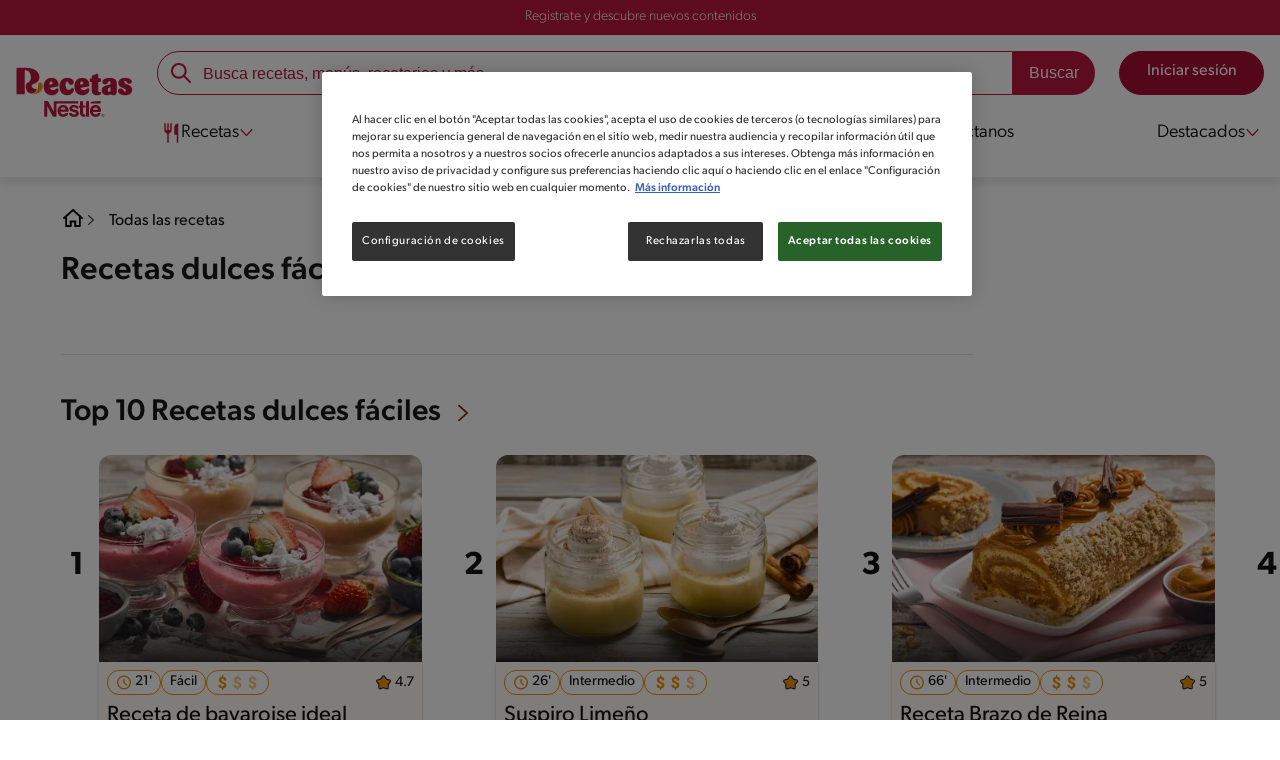

--- FILE ---
content_type: text/html; charset=UTF-8
request_url: https://www.recetasnestle.cl/categorias/recetas-dulces-faciles
body_size: 24568
content:
<!DOCTYPE html><html lang="es-cl" dir="ltr" prefix="og: https://ogp.me/ns#"><head><meta charset="utf-8" /><meta name="ps-country" content="US" /><meta name="ps-language" content="en" /><meta name="ps-key" content="3344-5cb4a424ad45c0000cfdfa9e" /><meta name="description" content="Aquí tienes un exclusivo top 10 de Recetas Dulces Fáciles, organizadas desde las más recientes hasta las más populares. ¡Es hora de endulzar tus momentos!" /><meta name="robots" content="index, follow, max-image-preview:large" /><link rel="canonical" href="https://www.recetasnestle.cl/categorias/recetas-dulces-faciles" /><link rel="image_src" href="https://www.recetasnestle.cl/sites/default/files/2022-09/Imagem%20compartilhar%20ex%201.jpg" /><link rel="alternate" href="https://www.recetasnestle.cl/categorias/recetas-dulces-faciles" hreflang="es-cl" /><meta property="og:site_name" content="Recetas Nestlé" /><meta property="og:url" content="https://www.recetasnestle.cl/categorias/recetas-dulces-faciles" /><meta property="og:title" content="Recetas dulces fáciles" /><meta name="twitter:card" content="summary_large_image" /><meta name="twitter:title" content="Recetas dulces fáciles" /><meta name="google-site-verification" content="r46hdiwVPr8I7BKRHfyHl9LD5rem_Q6FGig5y3oGfpk" /><link rel="alternate" hreflang="x-default" href="https://www.recetasnestle.cl/categorias/recetas-dulces-faciles" /><meta name="MobileOptimized" content="width" /><meta name="HandheldFriendly" content="true" /><meta name="viewport" content="width=device-width, initial-scale=1.0" /><script type="application/ld+json">{"@context": "https://schema.org","@graph": [{"itemListElement": [{"@type": "ListItem","position": 1,"url": "https://www.recetasnestle.cl/recetas/receta-brazo-de-reina"},{"@type": "ListItem","position": 2,"url": "https://www.recetasnestle.cl/recetas/suspiro-limeno-2"},{"@type": "ListItem","position": 3,"url": "https://www.recetasnestle.cl/recetas/BAVAROISEIDEAL"},{"@type": "ListItem","position": 4,"url": "https://www.recetasnestle.cl/recetas/brigadeiros-de-maracuya"}]},{"@type": "WebSite","name": "Recetas Nestlé","url": "https://www.recetasnestle.cl/","potentialAction": {"@type": "SearchAction","target": {"@type": "EntryPoint","urlTemplate": "https://www.recetasnestle.cl/busca/resultado?q={search_term_string}"},"query-input": "required name=search_term_string"}}]
}</script><link rel="amphtml" href="https://www.recetasnestle.cl/categorias/recetas-dulces-faciles?amp" /><link rel="apple-touch-icon" sizes="180x180" href="/themes/custom/cookit/favico/apple-touch-icon.png?v=new"><link rel="icon" type="image/png" sizes="32x32" href="/themes/custom/cookit/favico/favicon-32x32.png?v=new"><link rel="icon" type="image/png" sizes="16x16" href="/themes/custom/cookit/favico/favicon-16x16.png?v=new"><link rel="shortcut icon" href="/themes/custom/cookit/favico/favicon.ico?v=new"/><link rel="preconnect" href="https://fonts.googleapis.com"><link rel="preconnect" href="https://fonts.gstatic.com" crossorigin><link rel="preconnect" href="https://use.typekit.net"><link rel="preconnect" href="https://p.typekit.net"><base href="https://www.recetasnestle.cl"><title>Recetas dulces fáciles | Recetas Nestlé</title><script>
(function(d) {
var config = {
kitId: 'kzf4sci',
scriptTimeout: 3000,
async: true
},
h = d.documentElement,
t = setTimeout(function(){
h.className = h.className.replace(/\bwf-loading\b/g,"") + " wf-inactive";
}, config.scriptTimeout),
tk = d.createElement("script"),
f = false,
s = d.getElementsByTagName("script")[0], a;
h.className += " wf-loading";
tk.src = 'https://use.typekit.net/' + config.kitId + '.js';
tk.async = true;
tk.onload = tk.onreadystatechange = function(){
a = this.readyState;
if (f || (a && a != "complete" && a != "loaded")) return;
f = true;
clearTimeout(t);
try { Typekit.load(config); } catch(e) {}
};
s.parentNode.insertBefore(tk, s);
})(document);
</script><noscript><link href="https://use.typekit.net/kzf4sci.css" rel="stylesheet" /> </noscript><link rel="preload" as="style" onload="this.onload=null;this.rel='stylesheet'" media="all" href="/sites/default/files/css/css_pMOcYPDI6pVsJ7fSUnYfQCL2GnhAC9fX_xGj3KX5M4g.css?delta=0&amp;language=es&amp;theme=cookit&amp;include=[base64]" /><link media="all" href="/themes/custom/cookit/Content/css/library-svgs.css?v=2026121&version=g4y-01-2025" rel="preload" as="style" onload="this.rel='stylesheet'"><link rel="stylesheet" type="text/css" href="/themes/custom/cookit/Content/css/print.css" media="print"><style>
@media (max-width: 991.98px) {
.headerSite .nav__btns {
top: 0;
height: 52px;
}
}
</style><style>
.nav__brands .sliders{
padding-left: 45px;
}.nav__brands .sliders::before{
content: "";
position: absolute;
left: 0;
top: 0;
width: 32px;
height: 32px;
background-image: url("/sites/default/files/2023-07/dedo-de-una-mano-apuntando-a-la-direccion-correcta.png");
background-repeat: no-repeat;
background-position: left center;
background-size: contain;
animation: myAnim 1s ease-in-out 0s infinite alternate forwards;
}@keyframes myAnim {
0% {
transform: translateX(0);
}100% {
transform: translateX(10px);
}
}
</style><style>
.mt-7{margin-top:2.5rem}hr{border:none;border-top:1px solid rgba(var(--color-5),1);margin:2rem 0}a,aside,body,details,div,h1,h2,h3,header,html,i,iframe,img,label,li,nav,p,section,span,summary,ul{border:0;font-size:100%;font:inherit;margin:0;padding:0;vertical-align:baseline}aside,details,header,nav,section{display:block}body{color:rgba(var(--brand-black-color,25,25,25),1)!important;line-height:1.2}ul{list-style:none}*{outline:0!important;text-decoration:none}*,:after,:before{box-sizing:border-box}:root{--color-black:17,17,17;--color-white:255,255,255;--color-btn:170,12,53;--color-disabled:210,210,210;--color-text-disabled:153,153,153;--color-1:185,25,60;--color-2:255,250,245;--color-3:240,145,0;--color-4:175,25,25;--color-5:245,213,218;--color-6:135,35,20;--color-7:249,211,153;--color-8:77,23,15;--color-9:215,35,95;--color-10:80,175,225;--color-11:235,101,39;--color-12:0,105,50;--color-13:230,50,55;--color-14:255,205,0;--color-15:254,247,238;--filter-white:invert(100%);--filter-black:invert(12%) sepia(1%) saturate(0%) hue-rotate(64deg) brightness(95%) contrast(92%);--filter-btn:invert(14%) sepia(87%) saturate(3917%) hue-rotate(334deg) brightness(80%) contrast(101%);--filter-disabled:invert(100%) sepia(0%) saturate(7258%) hue-rotate(219deg) brightness(111%) contrast(65%);--filter-text-disabled:invert(63%) sepia(0%) saturate(0%) hue-rotate(13deg) brightness(97%) contrast(90%);--filter-1:invert(21%) sepia(78%) saturate(3878%) hue-rotate(335deg) brightness(73%) contrast(97%);--filter-2:invert(89%) sepia(9%) saturate(434%) hue-rotate(319deg) brightness(106%) contrast(109%);--filter-3:invert(62%) sepia(44%) saturate(3487%) hue-rotate(5deg) brightness(98%) contrast(103%);--filter-4:invert(20%) sepia(100%) saturate(2289%) hue-rotate(346deg) brightness(75%) contrast(104%);--filter-5:invert(88%) sepia(10%) saturate(425%) hue-rotate(302deg) brightness(98%) contrast(95%);--filter-6:invert(15%) sepia(32%) saturate(6239%) hue-rotate(354deg) brightness(93%) contrast(91%);--filter-7:invert(89%) sepia(10%) saturate(1678%) hue-rotate(333deg) brightness(101%) contrast(95%);--filter-8:invert(10%) sepia(34%) saturate(3766%) hue-rotate(345deg) brightness(96%) contrast(96%);--filter-9:invert(21%) sepia(85%) saturate(2213%) hue-rotate(320deg) brightness(98%) contrast(99%);--filter-10:invert(59%) sepia(82%) saturate(332%) hue-rotate(159deg) brightness(91%) contrast(94%);--filter-11:invert(44%) sepia(89%) saturate(2744%) hue-rotate(351deg) brightness(105%) contrast(84%);--filter-12:invert(22%) sepia(85%) saturate(1141%) hue-rotate(120deg) brightness(100%) contrast(101%);--filter-13:invert(32%) sepia(19%) saturate(4368%) hue-rotate(325deg) brightness(102%) contrast(116%);--filter-14:invert(88%) sepia(20%) saturate(7499%) hue-rotate(359deg) brightness(105%) contrast(104%);--filter-15:invert(84%) sepia(7%) saturate(426%) hue-rotate(333deg) brightness(116%) contrast(99%);--pt-fix-font-3:3px;--pt-fix-font-2:2px;--hl-1:1.625rem;--hl-2:1.5rem;--hl-3:1.125rem;--hl-4:1rem;--hl-sidebar:1.375rem;--tl-1:1rem;--tl-medium-size:1.125rem;--tl-default-size:1rem;--tl-body-size:1rem;--tl-small-size:0.875rem;--tl-smaller-size:0.75rem;--title-1:1.5rem;--title-2:1.125rem;--title-3:1rem;--title-4:1.25rem;--text-body:0.875rem;--text-body-small:0.75rem;--cta-1:1rem;--cta-2:0.875rem;--font-weight-lighter:200;--font-weight-light:300;--font-weight:400;--font-weight-medium:500;--font-weight-bold:600;--font-weight-eBold:700;--font-weight-extraBold:900;--header-height:9.125rem;--max-container:74.375rem;--max-container-lg:90rem}@media screen and (min-width:992px){:root{--hl-1:2rem;--hl-2:1.875rem;--hl-3:1.5rem;--hl-sidebar:1.5rem;--title-1:2rem;--title-2:1.5rem;--title-3:1.25rem;--title-4:1.75rem;--text-body:1rem;--text-body-small:0.875rem;--header-height:10.875rem}}.f-3{filter:var(--filter-3)}.f-8{filter:var(--filter-8)}.c-b{color:rgba(var(--color-black),1)}.c-1{color:rgba(var(--color-1),1)}.container{background-color:transparent;display:block;margin:0 auto;max-width:var(--max-container);padding:0 1rem;width:100%}.container--lg{max-width:var(--max-container-lg)}.container .container{padding:0}.mb-2{margin-bottom:.5rem}.mb-3{margin-bottom:.75rem}.mb-4{margin-bottom:1rem}.mb-5{margin-bottom:1.5rem}.mb-7{margin-bottom:2.5rem}.pb-7{padding-bottom:2.5rem}html{--header-height-bc:5.313rem;--size-scroll-pt:5.313rem;font-size:16px;line-height:1.2;scroll-behavior:smooth;scroll-padding-top:var(--header-height)}@media (-ms-high-contrast:active),print and (-ms-high-contrast:none){html{font-size:14px}}html body{color:rgba(var(--color-black),1);font-family:canada-type-gibson,sans-serif;font-size:.875rem;font-weight:var(--font-weight-light);position:relative}@media (min-width:576px){html body{font-size:1rem}}html body .mainWrapper{display:block;overflow:hidden;padding-top:var(--header-height);width:100%}a{background-color:transparent;color:rgba(var(--color-black),1);text-decoration:none}p,ul li{font-size:.875rem;line-height:1.2}ul li a{color:rgba(var(--color-1),1);font-weight:var(--font-weight-medium)}@media (min-width:576px){p,ul li{font-size:1rem}}ul li{position:relative}.category--detail .header{--font-weight-light:200;font-weight:var(--font-weight-lighter)}[class^=hl-]{display:block;line-height:1.2}h1{font-size:var(--hl-1)!important;font-weight:var(--font-weight-medium)!important}.hl-1{font-size:var(--hl-1)}.hl-1,.hl-2{font-weight:var(--font-weight-medium)}.hl-2{font-size:var(--hl-2)}[class^=tl-]{line-height:1.3}.tl-1{font-size:var(--tl-1)}.reg{font-weight:var(--font-weight-light)}@media (min-width:992px){.reg{font-weight:var(--font-weight-lighter)}}.link-arrow{align-items:center;display:inline-flex;font-weight:var(--font-weight-medium);margin-bottom:1.5rem;padding-right:2rem;position:relative}.link-arrow:after{background-position:50%;background-repeat:no-repeat;background-size:contain;content:"";filter:var(--filter-6);height:1.25rem;position:absolute;right:0;top:50%;transform:translateY(-50%);width:1.25rem}.tl-body{font-size:var(--tl-body-size)}.sr-only,.visually-hidden{appearance:none;border:none!important;display:block!important;height:0!important;left:0!important;margin:0!important;opacity:0!important;overflow:hidden!important;padding:0!important;position:relative!important;top:0!important;width:0!important}img{height:auto}iframe,img{display:block;max-width:100%}.loading{background:rgba(var(--color-white),.7)!important;display:none;height:100%!important;left:0!important;position:fixed!important;top:0!important;width:100%!important;z-index:99999!important}.loading:before{border:7px solid rgba(var(--color-black),.2);border-radius:50%;border-top-color:rgba(var(--color-black),.4);content:"";height:50px;left:50%;margin:-25px 0 0 -25px;position:absolute;top:50%;width:50px}.loading__text{left:0;margin:0 auto;max-width:12.5rem;position:fixed;right:0;top:54%}.cta,.loading__text{font-size:1rem;font-weight:var(--font-weight);text-align:center}.cta{--color-cta-border:rgba(var(--color-btn),1);--color-cta-bg:rgba(var(--color-btn),1);--color-cta-filter-icon:var(--filter-white);--color-cta-text:rgba(var(--color-white),1);--border-radius:2.5rem;--height:2.5rem;align-items:center;background-color:var(--color-cta-bg);border:1px solid var(--color-cta-border);border-radius:var(--border-radius);color:var(--color-cta-text);column-gap:.5rem;display:flex;height:var(--height);justify-content:center;line-height:1;padding:.5rem 1.5rem}.cta--outline{--color-cta-border:rgba(var(--color-1),1);--color-cta-text:rgba(var(--color-1),1);--color-cta-bg:rgba(var(--color-white),1);--color-cta-filter-icon:var(--filter-1)}.cta--widthModal{max-width:10rem;width:100%}a>i{filter:var(--color-cta-filter-icon);height:.9375rem;width:.9375rem}.video{display:block;margin-bottom:1.5rem;position:relative;width:100%}.video:after{content:"";display:block;padding-bottom:56.25%}.category--detail>.container{position:relative}.category--detail>.container>.content{display:flex;flex-direction:column;position:relative}.category--detail>.container>.content .header{border-bottom:1px solid rgba(var(--color-5),1);margin-bottom:2.5rem;max-width:57rem;padding-bottom:2.5rem}.category--detail>.container>.content .header .desc{max-width:50rem}.category--detail>.container>.content .header .bg-detail{margin-top:1rem}@media (min-width:992px){.loading:before{height:70px;margin:-35px 0 0 -35px;width:70px}.loading__text{top:58%}.category--detail>.container>.content .header.header-image h1{grid-area:title}.category--detail>.container>.content .header.header-image .desc{grid-area:desc}.category--detail>.container>.content .header.header-image .related{grid-area:rel}.category--detail>.container>.content .header.header-image .bg-detail{grid-area:img;margin-top:0}.category--detail>.container>.content .header .bg-detail{margin-top:0}.filter-sidebar .filter__item span{font-weight:var(--font-weight-lighter)}}.category--detail>.container>.content .header .bg-detail img{height:100%;width:100%}.box-filter{align-items:center;display:flex;grid-area:filter;margin-left:auto;width:fit-content}@media (min-width:576px){.filter-sidebar{border-bottom-left-radius:0!important;border-top-right-radius:0;max-width:24.375rem}}.filter-sidebar .title{align-items:center;display:flex;font-weight:var(--font-weight-medium);justify-content:space-between;margin-bottom:1rem;padding:1.5rem 1rem 0}.filter-sidebar .filter__accordion{border-bottom:1px solid rgba(var(--color-8),1);padding:1.5rem 1rem .75rem}.filter-sidebar .filter__header{justify-content:space-between;list-style:none;outline:0}.filter-sidebar .filter__header,.filter-sidebar .filter__item{align-items:center;display:flex;font-weight:var(--font-weight)}.filter-sidebar .filter__item{border:1px solid rgba(var(--color-8),.5)!important;border-radius:2.5rem;color:rgba(var(--color-8),1);height:1.6875rem;justify-content:center;padding:0 1rem}.filter-sidebar .filter__item span{display:block;transform:translateY(1px)}.cardRecipe{--color-bg-content:rgba(var(--color-2),1);--color-title:rgba(var(--color-black),1);--color-border-infos:rgba(var(--color-3),1);--color-text:rgba(var(--color-black),1);--color-background-infos:rgba(var(--color-white),1);color:var(--color-title);display:block;margin-bottom:.25rem;max-width:var(--size-card-recipe,365px);padding-left:.125rem;padding-right:.125rem;width:100%}.cardRecipe--video .cardRecipe__image:after{background-position:0;background-repeat:no-repeat;background-size:contain;content:"";display:block;filter:var(--filter-white);height:1.25rem;left:50%;position:absolute;top:50%;transform:translate(-50%,-50%);width:1.25rem}.cardRecipe__image{border-radius:.75rem .75rem 0 0;overflow:hidden;position:relative}.cardRecipe__image picture{display:block;position:relative}.cardRecipe__image picture:after{background:linear-gradient(180deg,rgba(30,30,30,0),rgba(30,30,30,.8));bottom:0;content:"";display:block;height:4.0625rem;left:0;position:absolute;width:100%}.cardRecipe__image picture img{width:100%}.cardRecipe__image .brand{display:none;left:.5rem;position:absolute;top:.5rem}.cardRecipe__image .brand img{height:2.5rem;width:auto}.cardRecipe__image .mmiq-card{align-items:center;background-color:rgba(var(--color-white),1);border-radius:1.375rem;display:flex;flex-direction:row;padding:.375rem;position:absolute;right:.5rem;top:.5rem;z-index:2}.cardRecipe__image .mmiq-card .srh_progress-bar{height:1.75rem;margin:0 .625rem 0 0;position:relative;width:1.75rem}.cardRecipe__image .mmiq-card .srh_progress-bar:before{color:rgba(var(--color-black),1);content:attr(data-percent);font-size:.8125rem;font-weight:400;left:50%;line-height:normal;position:absolute;text-align:center;top:50%;transform:translate(-50%,-50%);z-index:100}.cardRecipe__image .mmiq-card .srh_progress-bar svg{transform:rotate(180deg);width:100%}.cardRecipe__image .mmiq-card .srh_progress-bar__background{fill:#fff;stroke:#ececec;stroke-width:2;stroke-dashoffset:0;stroke-dasharray:none;stroke-linecap:butt}.cardRecipe__image .mmiq-card .srh_progress-bar__progress{fill:none;stroke:#ececec;stroke-dasharray:100 100;stroke-dashoffset:100;stroke-linecap:round;stroke-width:2}.cardRecipe__image .mmiq-card .srh_progress-icon{display:block;height:1.5rem;width:1.25rem}.cardRecipe__image .mmiq-card .srh_progress-bar[data-percent="20"] .srh_progress-bar__progress{stroke-dashoffset:80}.cardRecipe__image .mmiq-card .srh_progress-bar[data-percent="20"] .srh_progress-bar__progress,.cardRecipe__image .mmiq-card .srh_progress-bar[data-percent="20"]~.srh_progress-icon .mmiq-balance-stroke-color{stroke:#ff8c27}.cardRecipe__image .mmiq-card .srh_progress-bar[data-percent="20"]~.srh_progress-icon .mmiq-balance-fill-color{fill:#ff8c27}.cardRecipe__image .mmiq-card .srh_progress-bar[data-percent="35"] .srh_progress-bar__progress{stroke-dashoffset:65}.cardRecipe__image .mmiq-card .srh_progress-bar[data-percent="35"] .srh_progress-bar__progress,.cardRecipe__image .mmiq-card .srh_progress-bar[data-percent="35"]~.srh_progress-icon .mmiq-balance-stroke-color{stroke:#ff8c27}.cardRecipe__image .mmiq-card .srh_progress-bar[data-percent="35"]~.srh_progress-icon .mmiq-balance-fill-color{fill:#ff8c27}.cardRecipe__image .mmiq-card .srh_progress-bar[data-percent="40"] .srh_progress-bar__progress{stroke-dashoffset:60}.cardRecipe__image .mmiq-card .srh_progress-bar[data-percent="40"] .srh_progress-bar__progress,.cardRecipe__image .mmiq-card .srh_progress-bar[data-percent="40"]~.srh_progress-icon .mmiq-balance-stroke-color{stroke:#ff8c27}.cardRecipe__image .mmiq-card .srh_progress-bar[data-percent="40"]~.srh_progress-icon .mmiq-balance-fill-color{fill:#ff8c27}.cardRecipe__image .mmiq-card .srh_progress-bar[data-percent="70"] .srh_progress-bar__progress{stroke-dashoffset:30}.cardRecipe__image .mmiq-card .srh_progress-bar[data-percent="70"] .srh_progress-bar__progress,.cardRecipe__image .mmiq-card .srh_progress-bar[data-percent="70"]~.srh_progress-icon .mmiq-balance-stroke-color{stroke:#30cc74}.cardRecipe__image .mmiq-card .srh_progress-bar[data-percent="70"]~.srh_progress-icon .mmiq-balance-fill-color{fill:#30cc74}.cardRecipe__image .mmiq-card .srh_progress-bar[data-percent="85"] .srh_progress-bar__progress{stroke-dashoffset:15}.cardRecipe__image .mmiq-card .srh_progress-bar[data-percent="85"] .srh_progress-bar__progress,.cardRecipe__image .mmiq-card .srh_progress-bar[data-percent="85"]~.srh_progress-icon .mmiq-balance-stroke-color{stroke:#30cc74}.cardRecipe__image .mmiq-card .srh_progress-bar[data-percent="85"]~.srh_progress-icon .mmiq-balance-fill-color{fill:#30cc74}.cardRecipe__content{background-color:var(--color-bg-content);border-radius:0 0 .75rem .75rem;box-shadow:0 2px 3px 0 rgba(var(--color-black),.25);padding:.5rem}.cardRecipe__title{display:-webkit-box;font-size:22px;height:2.4em;line-height:1.2;overflow:hidden;-webkit-line-clamp:2;-webkit-box-orient:vertical;color:var(--color-title);font-weight:var(--font-weight);margin-bottom:.5rem;text-align:left;text-overflow:ellipsis;white-space:normal}.cardRecipe__infos{align-items:center;column-gap:.5rem;display:flex;margin-bottom:.5rem}.cardRecipe__infos li{align-items:center;border:1px solid var(--color-border-infos);border-radius:50px;display:flex;height:1.5625rem;justify-content:center;padding:.25rem .5rem}.cardRecipe__infos li i{height:.9375rem;width:.9375rem}.cardRecipe__infos li span{display:flex}.cardRecipe__infos li span.text{color:var(--color-text);font-size:.875rem;font-weight:var(--font-weight);line-height:1;margin-top:var(--pt-fix-font-3)}.cardRecipe__infos li.infos-time{background-color:var(--color-background-infos)}.cardRecipe__infos li.infos-time .svg-time-v3{margin-right:.25rem}.cardRecipe__infos li.infos-difficulty{background-color:var(--color-background-infos)}.cardRecipe__infos li.infos-ratings{border:none;margin-left:auto;padding:0}.cardRecipe__infos li.infos-ratings .svg-star-full-v3{margin-right:.25rem}.cardRecipe__infos li.infos-ratings .score{color:var(--color-text);font-size:.875rem;font-weight:var(--font-weight);line-height:1;margin-top:var(--pt-fix-font-2);padding-top:.1875rem}.filter-sidebar{background-color:rgba(var(--color-white),1);border-top-left-radius:1.5rem;border-top-right-radius:1.5rem;bottom:0;display:flex;flex-direction:column;overflow-y:scroll;position:fixed;right:-100%;top:.75rem;width:100%;z-index:99999}.filter-sidebar .title i{filter:var(--filter-1);height:1.5rem;width:1.5rem}.filter-sidebar .filter__header i{filter:var(--filter-1);height:1rem;transform:rotate(90deg);width:1rem}.filter-sidebar .filter__content{display:flex;flex-wrap:wrap;gap:.5rem;margin-top:1.25rem}.filter-sidebar .filter__item .cost{display:flex}.filter-sidebar .filter__item .cost i{height:.9375rem;opacity:.5;width:.9375rem}.filter-sidebar .filter__item .cost--easy .svg-cifrao:first-of-type,.filter-sidebar .filter__item .cost--hard .svg-cifrao:first-of-type,.filter-sidebar .filter__item .cost--hard .svg-cifrao:nth-of-type(2),.filter-sidebar .filter__item .cost--hard .svg-cifrao:nth-of-type(3),.filter-sidebar .filter__item .cost--medium .svg-cifrao:first-of-type,.filter-sidebar .filter__item .cost--medium .svg-cifrao:nth-of-type(2){opacity:1}.filter-backdrop{background:rgba(var(--color-black),.9);display:none;height:100%;left:0;opacity:0;position:fixed;top:0;width:100%;z-index:106}.glide{position:relative;width:100%}.glide__track{overflow:visible}@media (min-width:1300px){.glide__track{overflow:hidden}}.glide__slides{backface-visibility:hidden;display:flex;flex-wrap:nowrap;list-style:none;margin:0;overflow:hidden;padding:0;position:relative;touch-action:pan-Y;transform-style:preserve-3d;white-space:nowrap;width:100%;will-change:transform}.glide__slide{flex-shrink:0;height:100%;white-space:normal;width:100%;-webkit-touch-callout:none}.sliders{display:block;margin-left:-2px;position:relative;width:100%}.sliders--numbers{counter-reset:number}.sliders--numbers .cardRecipe{background-color:transparent;box-shadow:none;height:auto;padding-left:2.5rem!important;position:relative}.sliders--numbers .cardRecipe__content{background-color:rgba(var(--color-2),1);border-radius:0 0 .75rem .75rem;box-shadow:0 2px 3px 0 rgba(var(--color-black),.25)}.sliders--numbers .cardRecipe:before{color:rgba(var(--color-black),1);content:counter(number);counter-increment:number;display:inline-block;font-size:2rem;font-weight:var(--font-weight-bold);height:fit-content;left:5%;position:absolute;text-align:center;top:30%;transform:translateX(-50%);width:fit-content}#header.brandCorner__header{--color-bc:rgba(var(--brand-header-color, 255,255,255), 1);--color-bc-text:rgba(var(--brand-text-header-color, 33,37,41), 1);--filter-bc:var(--filter-brand-header-color, invert(100%));--filter-bc-text:var(--filter-brand-text-header-color, invert(8%) sepia(6%) saturate(1706%) hue-rotate(169deg) brightness(96%) contrast(85%));--header-height:5.375rem;box-shadow:0 7px 8px 0 rgba(0,0,0,.08);box-sizing:border-box;display:flex;flex-direction:column;left:0;position:fixed;top:0;width:100%;z-index:100}#header .brandCorner__nav{--color-bc:rgba(var(--brand-header-color, 255,255,255), 1);--color-bc-text:rgba(var(--brand-text-header-color, 33,37,41), 1);--filter-bc:var(--filter-brand-header-color, invert(100%));--filter-bc-text:var(--filter-brand-text-header-color, invert(8%) sepia(6%) saturate(1706%) hue-rotate(169deg) brightness(96%) contrast(85%));align-items:center;background-color:var(--color-bc);display:flex;height:100%;justify-content:space-between;width:100%}#header .brandCorner__nav>.container{align-items:center;display:flex;height:3.4375rem;justify-content:space-between}#header .brandCorner__nav .logo-brand{z-index:2}#header .brandCorner__nav #btn-mobile-input{display:none}#header .brandCorner__nav label[for=btn-mobile-input]{align-items:center;border:none;display:flex;height:70%;position:relative;z-index:102}#header .brandCorner__nav label[for=btn-mobile-input] #hamburger{background-color:var(--color-bc-text);border-radius:.25rem;height:4px;width:30px}#header .brandCorner__nav label[for=btn-mobile-input] #hamburger:after{bottom:.5rem}#header .brandCorner__nav label[for=btn-mobile-input] #hamburger:before{top:.5rem}#header .brandCorner__nav label[for=btn-mobile-input] #hamburger:after,#header .brandCorner__nav label[for=btn-mobile-input] #hamburger:before{background:var(--color-bc-text);border-radius:.25rem;content:"";display:block;height:4px;position:absolute;width:30px}@media (min-width:768px){#header .brandCorner__nav{position:relative;z-index:100}#header .brandCorner__nav #btn-mobile-input,#header .brandCorner__nav label[for=btn-mobile-input]{display:none}#header .brandCorner__nav>.container{height:5.3125rem}#header .brandCorner__nav .logo-brand{margin:0;position:relative;z-index:102}}#header .brandCorner__menu{--color-bc:rgba(var(--brand-header-color, 255,255,255), 1);--color-bc-text:rgba(var(--brand-text-header-color, 33,37,41), 1);--color-bc-submenu:rgba(var(--brand-submenu-color, 255,255,255), 1);--color-bc-submenu-text:rgba(var(--brand-text-submenu-color, 33,37,41), 1);--filter-bc:var(--filter-brand-header-color, invert(100%));--filter-bc-text:var(--filter-brand-text-header-color, invert(8%) sepia(6%) saturate(1706%) hue-rotate(169deg) brightness(96%) contrast(85%));background-color:var(--color-bc);display:block;height:calc(100vh - 5.3125rem);overflow-x:scroll;padding:1.5rem 1rem;position:absolute;right:0;top:-100vh;width:100%}#header .brandCorner__menu>li{display:flex;flex-direction:column;position:static}#header .brandCorner__menu>li.dropdown label{position:relative}#header .brandCorner__menu>li.dropdown label:after{background-position:50%;background-repeat:no-repeat;background-size:contain;content:"";display:block;filter:var(--filter-bc-text);height:1.5rem;position:absolute;right:0;top:30%;width:1.5rem}#header .brandCorner__menu>li input{display:none}#header .brandCorner__menu>li>a,#header .brandCorner__menu>li>label{border-bottom:1px solid var(--color-bc-text);color:var(--color-bc-text);font-size:1.125rem;font-weight:var(--font-weight-medium);line-height:1.375rem;padding:1rem 0;text-decoration:none}#header .brandCorner__menu>li .submenu{display:none;flex-direction:column;overflow:hidden;padding:1rem 0;row-gap:1rem}#header .brandCorner__menu>li .submenu ul li a{color:var(--color-bc-text);text-decoration:none}#header .brandCorner__menu>li .submenu li:not(:last-of-type){margin-bottom:1rem}@media (min-width:768px){#header .brandCorner__menu{background-color:transparent;background-image:none;gap:.5rem;list-style:none;margin-left:2.5rem;overflow-x:initial;padding:0}#header .brandCorner__menu,#header .brandCorner__menu>li{align-items:center;display:flex;height:100%;position:static}#header .brandCorner__menu>li{justify-content:center}#header .brandCorner__menu>li label,#header .brandCorner__menu>li>a{border-bottom:none!important;color:var(--color-bc-text);margin:0 1rem;padding:1rem 0;position:relative}#header .brandCorner__menu>li label:after,#header .brandCorner__menu>li>a:after{background-color:var(--color-bc-text)!important;border-radius:.25rem;bottom:0;content:"";display:block;filter:none!important;height:4px!important;left:0;position:absolute;top:auto!important;transform:none!important;width:0!important}#header .brandCorner__menu>li label:before,#header .brandCorner__menu>li>a:before{display:none!important}#header .brandCorner__menu>li .submenu{padding:0}#header .brandCorner__menu>li.dropdown .submenu{background-color:var(--color-bc-submenu);border-bottom:none!important;left:50%;position:absolute;top:5.3125rem;transform:translateX(-50%);width:100vw;z-index:101}#header .brandCorner__menu>li.dropdown .submenu>ul{padding-bottom:2.5rem;padding-top:2.5rem}#header .brandCorner__menu>li.dropdown .submenu li{margin:0 auto;max-width:var(--max-container)}#header .brandCorner__menu>li.dropdown .submenu li:not(:last-of-type){margin-bottom:1rem}#header .brandCorner__menu>li.dropdown .submenu li a{color:var(--color-bc-submenu-text)!important}#header .brandCorner__menu>li.dropdown .submenu li a:before{filter:var(--filter-brand-black-color, invert(13%) sepia(0) saturate(22%) hue-rotate(194deg) brightness(82%) contrast(91%))}}@media (min-width:1200px){#header .brandCorner__menu>li .submenu>ul{padding-left:11.125rem}}#header .brandCorner__nav-login{--color-bc:rgba(var(--brand-top-header-color, 33,37,41), 1);--color-bc-text:rgba(var(--brand-text-top-header-color, 255,255,255), 1);--filter-bc:var(--filter-brand-top-header-color, invert(8%) sepia(6%) saturate(1706%) hue-rotate(169deg) brightness(96%) contrast(85%));--filter-bc-text:var(--filter-brand-text-top-header-color, invert(100%));background:var(--color-bc);position:relative}#header .brandCorner__nav-login>.container{align-items:center;display:flex;height:1.875rem;justify-content:space-between}#header .brandCorner__nav-login .btn-login{align-items:center;color:var(--color-bc-text);column-gap:.5rem;display:flex}#header .brandCorner__nav-login .btn-login img{filter:var(--filter-bc-text)}#header .brandCorner__nav-login .header__logo{margin:0}#header .brandCorner__nav-login .header__logo>div{position:relative}#header .brandCorner__nav-login .header__logo>div:after{background-position:50%;background-repeat:no-repeat;background-size:contain;content:"";display:block;filter:var(--filter-bc-text);height:1.5rem;left:-4px;position:absolute;top:4px;transform:rotate(-90deg);width:1.5rem}#header .brandCorner__nav-login .header__logo>div .logo-img{filter:var(--filter-bc-text);height:25px;margin-left:1.25rem;margin-top:.25rem;position:relative;width:55px}.category--detail>.container>.content .header.header-brand{--color1:rgba(var(--brand-primary-color, 33,37,41), 1);--color3:rgba(var(--brand-text-primary-color, 255,255,255), 1);background-color:var(--color1);border-bottom:none;display:grid;gap:.5rem 0;grid-template-areas:"title image" "desc image";grid-template-columns:repeat(2,1fr);margin-top:2.5rem;max-width:100%;padding:0 0 0 .75rem;position:relative}.category--detail>.container>.content .header.header-brand .bg-detail{grid-area:image;height:100%;margin-top:0;object-fit:cover;object-position:center;position:absolute;right:0;top:0;width:100%;z-index:2}.category--detail>.container>.content .header.header-brand .bg-detail:before{background:var(--color1);border-radius:0 70% 0 0;content:"";display:block;height:100%;left:0;position:absolute;top:0;width:50px}.category--detail>.container>.content .header.header-brand .bg-detail picture{display:block;height:100%}.category--detail>.container>.content .header.header-brand .bg-detail picture img{object-fit:cover}.category--detail>.container>.content .header.header-brand .hl-1{color:var(--color3);grid-area:title;margin-top:.75rem}.category--detail>.container>.content .header.header-brand .desc{color:var(--color3);grid-area:desc;margin-bottom:.75rem}@media (min-width:768px){.category--detail>.container>.content .header.header-brand .bg-detail{height:auto;position:relative}.category--detail>.container>.content .header.header-brand{min-height:11.125rem;padding:1.5rem}}@media (min-width:992px){.filter-sidebar .filter__item{font-weight:var(--font-weight-light)}.sliders--numbers .cardRecipe:after{left:6%}html{--header-height-bc:7.188rem;--size-scroll-pt:7.188rem}.category--detail>.container>.content .header.header-brand .hl-1{margin-top:1.5rem}.category--detail>.container>.content .header.header-brand .desc{margin-bottom:1.5rem}.category--detail>.container>.content .header.header-brand{gap:0 1rem;min-height:auto;padding:0 0 0 1.5rem}}.svg,[class^=svg-]{background-position:50%;background-repeat:no-repeat;display:inline-block;height:1.875rem;width:1.875rem}.svg,.svg-arrow,.svg-cifrao,.svg-close,.svg-star-full-v3,.svg-time-v3,.svg-v5-logo-black,[class^=svg-]{background-size:contain}.bold{font-weight:var(--font-weight-medium)}.elem-center-row{align-items:center;column-gap:1rem;display:flex;justify-content:center}.elem-center-row--between{justify-content:space-between}.category--detail .cta{display:flex;margin:0 auto;width:16.375rem}.category--detail .cta.btn-open-filter{width:3rem}.box-filter span{font-weight:var(--font-weight-medium);margin-right:.625rem}.box-filter .btn-open-filter{align-items:center;display:flex;height:2.5rem;justify-content:center;margin:0;padding:0;width:3rem}.box-filter .btn-open-filter i{filter:var(--filter-white);height:1.125rem!important;margin:0;width:1.125rem!important}.pageSearch__tags{align-items:center;display:flex;flex-wrap:wrap;margin-bottom:1rem}.svg-filter-v3{background-size:contain}a,aside,body,details,div,form,h1,h2,h3,header,html,i,iframe,img,label,li,nav,ol,p,section,span,summary,ul{border:0;font-size:100%;font:inherit;margin:0;padding:0;vertical-align:baseline}ol,ul{list-style:none}.f-1{filter:var(--filter-1)}.c-w{color:rgba(var(--color-white),1)}.bg-w{background-color:rgba(var(--color-white),1)}.bg-1{background-color:rgba(var(--color-1),1)}.mb-1{margin-bottom:.25rem}.mr-2{margin-right:.5rem}ol li,p,ul li{font-size:.875rem;line-height:1.2}ol li a,ul li a{color:rgba(var(--color-1),1);font-weight:var(--font-weight-medium)}@media (min-width:576px){ol li,p,ul li{font-size:1rem}}p~ul{margin-top:.75rem}ol li,ul li{position:relative}.text-center{text-align:center}.tl-small{font-size:var(--tl-small-size)}@media (max-width:991.98px){.hidden-lg-down{display:none!important}}@media (min-width:992px){.hidden-lg-up,.hidden-md{display:none!important}}.btn,.cta{--color-cta-border:rgba(var(--color-btn),1);--color-cta-bg:rgba(var(--color-btn),1);--color-cta-filter-icon:var(--filter-white);--color-cta-text:rgba(var(--color-white),1);--border-radius:2.5rem;--height:2.5rem;align-items:center;background-color:var(--color-cta-bg);border:1px solid var(--color-cta-border);border-radius:var(--border-radius);color:var(--color-cta-text);column-gap:.5rem;display:flex;font-size:1rem;font-weight:var(--font-weight);height:var(--height);justify-content:center;line-height:1;padding:.5rem 1.5rem;text-align:center}.cta--user{background-color:transparent;border:none;display:block;height:2rem;padding:.5rem;width:2rem}.cta--user i{--color-cta-filter-icon:var(--filter-1);height:1rem;margin:0;width:1rem}.cta--header{--color-cta-bg:rgba(var(--color-2),1);--color-cta-text:rgba(var(--color-black),1);align-items:center;background-color:var(--color-cta-bg);border:none;border-radius:.25rem;display:flex;font-weight:300;height:2.1875rem;justify-content:center;padding:.5rem .25rem}@media (max-width:389.98px){.cta--header{font-size:.875rem}}.cta--header i{--color-cta-filter-icon:var(--filter-1);height:.9375rem;margin:0 .25rem 0 0;width:.9375rem}.cta--widthFull{max-width:100%;width:100%}.btn{max-width:100%;width:fit-content}[class*=cta]>i,a>i{filter:var(--color-cta-filter-icon);height:.9375rem;width:.9375rem}.breadcrumb{padding:1rem 0}.breadcrumb,.breadcrumb ol{align-items:center;display:flex}.breadcrumb ol{column-gap:.25rem}.breadcrumb ol li{display:none;font-size:.875rem;position:relative}.breadcrumb ol li:not(:first-of-type){padding-left:1.5rem}.breadcrumb ol li:not(:first-of-type):after{background-position:50%;background-repeat:no-repeat;background-size:contain;content:"";display:inline-block;filter:var(--filter-1);height:.75rem;left:0;position:absolute;top:47%;transform:translateY(-50%);width:.75rem}.breadcrumb ol li:nth-child(2){display:block}.breadcrumb ol li:nth-child(2):after{filter:var(--filter-1);left:0;transform:translateY(-50%) rotate(180deg);transform-origin:center}.breadcrumb ol li:first-of-type a i{height:1.5rem;width:1.5rem}.breadcrumb ol li a{color:rgba(var(--color-black),1);font-size:.875rem;font-weight:var(--font-weight);margin:1rem 0}#header{--border-bottom-divisor:#d2d2d2;--box-shadow:0px 7px 8px 0px rgba(0,0,0,.08);--height-sub-menu-1:0;background-color:rgba(var(--color-white),1);border-bottom:1px solid var(--border-bottom-divisor);display:flex;flex-direction:column;left:0;min-height:var(--header-height);position:fixed;top:0;width:100%;z-index:105}#header [class="cta hidden-lg-down"]{font-weight:var(--font-weight);height:100%}#header input[type=checkbox]{display:none}#header>.container{align-items:center;display:grid;gap:.5rem;grid-auto-flow:row;grid-template-areas:"logo search account hamb" "logo links-mob links-mob links-mob";grid-template-columns:5.3125rem auto 2rem 2rem;grid-template-rows:repeat(2,auto);justify-content:space-between;padding:.75rem .5rem}@media (max-width:991.98px){.breadcrumb{padding-left:1rem}#header input[type=submit]{display:none}#header>.container{max-width:31.25rem}#header .nav{overflow-y:scroll}}#header>.container .hamb-menu__icon{grid-area:hamb}#header>.container .header__logo{grid-area:logo}#header>.container .header__account{grid-area:account}#header>.container .header__links-mob{grid-area:links-mob}#header>.container .header__search{grid-area:search}#header .header__logo{margin:0 auto}#header .header__logo .logo-img{display:inline-block;height:2.25rem;width:5.3125rem}@media (min-width:992px){.breadcrumb{height:auto;margin-left:0;margin-top:1rem;padding-left:0;width:auto}.breadcrumb ol li{display:block}.breadcrumb ol li:not(:first-of-type):after{filter:var(--filter-black);left:0;transform:translateY(-50%)}.breadcrumb ol li:nth-child(2):after{filter:var(--filter-black)}.breadcrumb ol li a{font-size:1rem}#header{border-bottom:none;box-shadow:var(--box-shadow)}#header>.container{gap:1.5rem;grid-auto-flow:row;grid-template-areas:"logo search account" "logo nav nav";grid-template-columns:auto minmax(50%,80%) minmax(145px,auto);grid-template-rows:repeat(2,auto);padding:1rem}#header>.container .header__logo{align-self:baseline;grid-area:logo;margin-top:1rem}#header>.container .header__search{grid-area:search}#header>.container .header__account{grid-area:account}#header>.container .nav{grid-area:nav}#header .header__logo .logo-img{height:3.125rem;width:7.3125rem}}#header .header__notify{--color-bg:rgba(var(--color-1),1);--color-text:rgba(var(--color-white),1);background-color:var(--color-bg);height:2.1875rem;padding-bottom:.5rem;padding-top:.5rem}#header .header__notify>.container{align-items:center;display:flex;justify-content:center}#header .header__notify>.container a{color:var(--color-text)}#header .hamb-menu__icon{border-radius:.5rem;display:block;padding:.5rem .4375rem}#header .hamb-menu__icon .line{background-color:rgba(var(--color-1),1);border-radius:.25rem;display:block;height:.125rem;width:100%}#header .hamb-menu__icon .line__2{margin:.1875rem 0}#header .header__links-mob{align-items:center;column-gap:.5rem;display:flex;justify-content:space-between}#header .header__links-mob a{width:-webkit-fill-available}#header .header__links-mob a i{margin-right:0!important}#header .header__search{display:flex;width:100%;--rounded:2.5rem}#header .header__search.searchBlock{padding:0}#header .header__search>.container{max-width:100%!important;padding:0}#header .header__search>.container .searchBlock__btnIngredients{display:none}#header .header__search form{margin-bottom:0}#header .header__search .search-form{align-items:center;display:flex;justify-content:center;margin-bottom:0;width:100%}#header .header__search .search-form .js-form-item{position:relative;width:-webkit-fill-available}#header .header__search .search-form .js-form-item:before{background-repeat:no-repeat;content:"";display:block;filter:var(--filter-1);height:1.5rem;left:.75rem;position:absolute;top:50%;transform:translateY(-50%);width:1.5rem}#header .header__search .search-form input[type=text]{border:1px solid rgba(var(--color-1),1);border-radius:var(--rounded);height:2.75rem;padding:0 1rem 0 2.8125rem;width:100%}#header .header__search .search-form input[type=text]:-ms-input-placeholder{color:rgba(var(--color-1),1);font-size:1rem}#header .header__search .search-form input[type=submit]{border-radius:0 var(--rounded) var(--rounded) 0!important}@media (min-width:992px){#header .header__search .search-form input[type=text]{border-radius:var(--rounded) 0 0 var(--rounded)}#header .header__search .search-form input[type=submit]{background-color:rgba(var(--color-1),1);border:none;border-radius:0 var(--rounded) var(--rounded) 0;color:rgba(var(--color-white),1);height:2.75rem;margin-left:0;margin-top:0!important;padding:0 1rem}}#header .nav{--color-nav-bg:rgba(var(--color-white),1);--color-nav-text:rgba(var(--color-black),1);--size-logo-desk:-8.813rem;align-items:flex-start;background-color:var(--color-nav-bg);border-radius:.25rem;display:flex;flex-direction:column;height:calc(100vh - var(--header-height));padding:.75rem 2rem 1.5rem;position:absolute;right:0;row-gap:1rem;top:-105vh;width:100%;z-index:2}#header .nav__header{display:flex;justify-content:flex-end;position:relative;width:100%}#header .nav__header .close{align-items:center;display:flex;justify-content:center}#header .nav__header .close i{height:1rem;width:1rem}@media (min-width:992px){#header .nav__header{display:none}}#header .nav__btns{align-items:center;column-gap:1rem;display:flex;justify-content:center;margin-bottom:1rem;width:100%}#header .nav__btns a{font-weight:var(--font-weight)}@media (min-width:992px){#header .nav{align-items:center;background-color:transparent;border-radius:0;flex-direction:column;height:auto;justify-content:space-between;left:auto;padding:0;position:static;row-gap:1rem;top:auto;width:100%;z-index:1}}#header .nav .content{display:flex;flex-direction:column;position:relative;row-gap:2rem;width:100%}@media (min-width:992px){#header .nav .content{align-items:flex-start;column-gap:2rem;flex-direction:row;justify-content:space-between;row-gap:0}#header .nav .content:after{background-color:rgba(var(--color-3),1);height:1px;position:absolute;top:2.5625rem;width:100%}#header .nav .content>li.sub-menu.double-space .dropdown-menu{column-gap:2.5rem!important}}#header .nav .content>li{align-items:center;display:flex;position:static}#header .nav .content>li.sub-menu>label{width:100%}#header .nav .content>li.sub-menu>label i:last-of-type{margin-left:auto}#header .nav .content>li.sub-menu .sub-menu-1{display:flex;flex-direction:column;height:100%;left:-120%;position:absolute;top:0;width:100%;z-index:2}#header .nav .content>li.sub-menu .sub-menu-1 .back{align-items:center;display:flex;width:fit-content}#header .nav .content>li.sub-menu .sub-menu-1 .back i{height:.875rem;width:.875rem}#header .nav .content>li.sub-menu .sub-menu-1>p{align-items:center;column-gap:1rem;display:flex}#header .nav .content>li.sub-menu .sub-menu-1>p i{height:1.25rem;width:1.25rem}#header .nav .content>li.sub-menu .sub-menu-1 .dropdown-menu,#header .nav .content>li.sub-menu .sub-menu-1>ul{display:flex;flex-direction:column;margin-left:2.5rem;margin-top:0}@media (max-width:991.98px){#header .nav .content>li.sub-menu .sub-menu-1{height:100vh}#header .nav .content>li.sub-menu .sub-menu-1 .dropdown-menu .dropdown,#header .nav .content>li.sub-menu .sub-menu-1>p,#header .nav .content>li.sub-menu .sub-menu-1>ul .dropdown{margin-bottom:1.5rem}#header .nav .content>li{width:100%}}#header .nav .content>li.sub-menu .sub-menu-1 .dropdown-menu .dropdown .all,#header .nav .content>li.sub-menu .sub-menu-1>ul .dropdown .all{position:absolute;right:0;text-decoration:underline;top:calc(-1.5rem + -20px)}#header .nav .content>li.sub-menu .sub-menu-1 .dropdown-menu .dropdown>label,#header .nav .content>li.sub-menu .sub-menu-1>ul .dropdown>label{align-items:center;display:flex;justify-content:space-between;width:100%}#header .nav .content>li.sub-menu .sub-menu-1 .dropdown-menu .dropdown>label i,#header .nav .content>li.sub-menu .sub-menu-1>ul .dropdown>label i{transform:rotate(90deg)}#header .nav .content>li.sub-menu .sub-menu-1 .dropdown-menu .dropdown-content,#header .nav .content>li.sub-menu .sub-menu-1>ul .dropdown-content{display:none;margin-left:1rem;margin-top:.5rem;row-gap:.5rem}@media (min-width:992px){#header .nav .content>li.sub-menu .sub-menu-1{display:none;left:0;max-width:calc(var(--max-container-lg) - 2rem);padding:0 .25rem;top:2.625rem;width:calc(100vw - 3rem)}#header .nav .content>li.sub-menu .sub-menu-1 .back{display:none}#header .nav .content>li.sub-menu .sub-menu-1 .dropdown-menu,#header .nav .content>li.sub-menu .sub-menu-1>ul{align-items:flex-start;background-color:rgba(var(--color-white),1);column-gap:1.5rem;display:flex;flex-direction:row;justify-content:flex-start;margin:0;padding-bottom:1.5rem;padding-top:1.5rem;position:relative;width:100%}#header .nav .content>li.sub-menu .sub-menu-1 .dropdown-menu:after,#header .nav .content>li.sub-menu .sub-menu-1>ul:after{background-color:rgba(var(--color-white),1);box-shadow:var(--box-shadow);content:"";height:100%;left:-33vw;position:absolute;top:0;width:121vw;z-index:-1}#header .nav .content>li.sub-menu .sub-menu-1 .dropdown-menu li a,#header .nav .content>li.sub-menu .sub-menu-1>ul li a{align-items:center;column-gap:.75rem;display:flex}#header .nav .content>li.sub-menu .sub-menu-1 .dropdown-menu .dropdown .all,#header .nav .content>li.sub-menu .sub-menu-1>ul .dropdown .all{grid-column:1;position:static;white-space:nowrap;width:fit-content}#header .nav .content>li.sub-menu .sub-menu-1 .dropdown-menu .dropdown label i,#header .nav .content>li.sub-menu .sub-menu-1>ul .dropdown label i{display:none}#header .nav .content>li.sub-menu .sub-menu-1 .dropdown-menu .dropdown-content,#header .nav .content>li.sub-menu .sub-menu-1>ul .dropdown-content{border-left:1px solid var(--border-bottom-divisor);display:flex;flex-direction:column;margin-left:0}#header .nav .content>li.sub-menu .sub-menu-1 .dropdown-menu .dropdown-content>li,#header .nav .content>li.sub-menu .sub-menu-1>ul .dropdown-content>li{padding-left:1rem}}#header .nav .content>li a{text-decoration:none}#header .nav .content>li a,#header .nav .content>li label{align-items:center;column-gap:1rem;display:flex}#header .nav .content>li a i,#header .nav .content>li label i{height:1.25rem;width:1.25rem}#header .nav .content>li label i.svg-arrow{height:.9375rem;width:.9375rem}#header .nav .content>li.recipe .sub-menu-1 .dropdown-menu .dropdown:first-of-type{margin-bottom:0}@media (min-width:992px){#header .nav .content>li{border-bottom:3px solid rgba(var(--color-white),1);height:2.625rem;padding:.25rem .25rem 1rem;z-index:2}#header .nav .content>li i{height:1.1875rem;width:1.1875rem}#header .nav .content>li>a{align-items:center;column-gap:.75rem;display:flex}#header .nav .content>li.sub-menu label{column-gap:.5rem}#header .nav .content>li.sub-menu label .svg-arrow{transform:rotate(90deg)}#header .nav .content>li.recipe .sub-menu-1 .dropdown-menu .dropdown:first-of-type{margin-bottom:auto;margin-top:auto}}@media (min-width:992px) and (max-width:1199.98px){#header .nav .content>li.morecontent .sub-menu-1 .dropdown-menu{column-gap:1.5rem!important;flex-wrap:wrap;justify-content:flex-start!important;row-gap:1rem}}#header .content li[role=menuitem] a,#header .content li[role=menuitem] label{--font-size-menu-item-level-0:1rem;--font-color-menu-item-level-0:rgba(var(--color-black),1);color:var(--font-color-menu-item-level-0);font-size:var(--font-size-menu-item-level-0);font-weight:var(--font-weight-light)}@media (min-width:1200px){#header .content li[role=menuitem] a,#header .content li[role=menuitem] label{--font-size-menu-item-level-0:1.125rem}}#header .content li[role=menuitem] .sub-menu-1 a,#header .content li[role=menuitem] .sub-menu-1 p{--font-size-menu-item-level-1:1rem;--font-color-menu-item-level-1:rgba(var(--color-black),1);color:var(--font-color-menu-item-level-1);font-size:var(--font-size-menu-item-level-1)}#header .content li[role=menuitem] .sub-menu-1 .dropdown-menu li[role=menuitem] a,#header .content li[role=menuitem] .sub-menu-1 .dropdown-menu li[role=menuitem] label{--font-size-menu-item-level-2:1rem;--font-color-menu-item-level-2:rgba(var(--color-black),1);color:var(--color-text-destaque,--font-color-menu-item-level-2);font-size:var(--font-size-menu-item-level-2);font-weight:var(--font-weight-light)}@media (min-width:992px){#header .nav .content>li.morecontent .sub-menu-1 .dropdown-menu{column-gap:1rem!important;justify-content:space-between!important;padding-bottom:1rem!important}#header .content li[role=menuitem] .sub-menu-1 a,#header .content li[role=menuitem] .sub-menu-1 p{--font-size-menu-item-level-1:1.125rem}#header .content li[role=menuitem] .sub-menu-1 .dropdown-menu li[role=menuitem] label span{font-weight:var(--font-weight-medium)}}#header .content li[role=menuitem] .sub-menu-1 .dropdown-menu li[role=menuitem] .dropdown-content li a{--font-size-menu-item-level-3:.875rem;--font-color-menu-item-level-3:rgba(var(--color-black),1);color:var(--font-color-menu-item-level-3);font-size:var(--font-size-menu-item-level-3);font-weight:var(--font-weight-light)}.category--detail>.container .breadcrumb{padding-left:0}.category--detail>.container>.content .header.header-full,.category--detail>.container>.content .header.header-full .desc{max-width:100%}.cardRecipe__infos li .title-info{display:none}.cardRecipe__infos li.infos-cost{background-color:var(--color-background-infos)}.cardRecipe__infos li.infos-cost .cost i{opacity:.5}.cardRecipe__infos li.infos-cost .cost--easy .svg-cifrao:first-of-type{opacity:1}.searchBlock{padding:1.5rem 0}.searchBlock .container{max-width:724px}.searchBlock form{display:flex;margin-bottom:1.5rem;position:relative}.searchBlock form .js-form-item{flex:1;position:relative}.searchBlock form input[type=text]{border:none;border-bottom:1px solid rgba(var(--color-1),1);font-size:1rem;min-height:2.25rem;padding:0 .625rem;width:100%}.searchBlock form .btn{display:none;margin-left:.625rem}.searchBlock__btnIngredients{font-size:1rem;text-transform:uppercase;width:100%}.searchBlock__btnIngredients .svg{filter:var(--filter-white);margin-right:.3125rem;width:1.625rem}@media (min-width:992px){.searchBlock form input[type=text]{font-size:1.125rem;height:100%}.searchBlock form .btn{display:block}}.svg-arrow-back-v3,.svg-artigos-e-dicas-v3,.svg-cardapio-v3,.svg-curso-gratis-v3,.svg-e-books-v3,.svg-highlight-v3,.svg-home,.svg-home-v3,.svg-receitas-v3,.svg-search-ingredient,.svg-user-account-v3{background-size:contain}a,aside,body,details,div,form,h1,h2,header,html,i,iframe,img,label,li,nav,ol,p,section,span,summary,ul{border:0;font-size:100%;font:inherit;margin:0;padding:0;vertical-align:baseline}.pl-2{padding-left:.5rem}@media (min-width:992px){.category--detail>.container>.content .header.header-image{display:grid;gap:0 1rem;grid-template-areas:"title img" "desc img" "rel img";grid-template-columns:repeat(2,auto);grid-template-rows:repeat(3,auto)}.category--detail>.container>.content .header.header-image .bg-detail img{object-fit:cover}}.category--detail>.container>.content .header.header-image{max-width:100%}a,aside,b,body,details,div,form,h1,h2,header,html,i,iframe,img,label,li,nav,ol,p,section,span,strong,summary,ul{border:0;font-size:100%;font:inherit;margin:0;padding:0;vertical-align:baseline}button{background:0 0;border:none;color:inherit;font:inherit;line-height:normal;margin:0;overflow:visible;padding:0;width:auto;-webkit-font-smoothing:inherit;-moz-osx-font-smoothing:inherit;-webkit-appearance:none}html body b,html body strong{font-weight:var(--font-weight-medium)}.category--detail .header .related{font-weight:var(--font-weight)}@media (max-width:991.98px){#header .nav .content .sub-menu label[for=submenu-destaques],.hidden-xs{display:none!important}}#header .nav .content>li.sub-menu .sub-menu-1 .dropdown-menu .dropdown-content .envie,#header .nav .content>li.sub-menu .sub-menu-1>ul .dropdown-content .envie{align-items:center;column-gap:0;display:flex}#header .nav .content>li.sub-menu .sub-menu-1 .dropdown-menu .dropdown-content .envie:before,#header .nav .content>li.sub-menu .sub-menu-1>ul .dropdown-content .envie:before{background-repeat:no-repeat;content:"";display:block;filter:var(--filter-1);height:.9375rem;margin-right:.5rem;width:.9375rem}@media (min-width:992px){#header .nav .content>li.sub-menu .sub-menu-1 .dropdown-menu .dropdown-content .envie,#header .nav .content>li.sub-menu .sub-menu-1>ul .dropdown-content .envie{bottom:-30px;left:-5px;padding-left:0;position:absolute}}@media (max-width:991.98px){#header .nav .content>li.highlight .sub-menu-1{height:fit-content;margin-top:2rem;position:static;z-index:1}}@media (min-width:992px){#header .nav .content>li.highlight .sub-menu-1{right:0!important}#header .nav .content>li.highlight .sub-menu-1 .dropdown-menu,#header .nav .content>li.highlight .sub-menu-1>ul{align-items:center!important;column-gap:.5rem!important;justify-content:space-between!important}}#header .nav .content>li.highlight .sub-menu-1>p{display:none}#header .nav .content>li.highlight .sub-menu-1 .dropdown-menu{margin-left:0!important}@media (min-width:992px) and (max-width:1199.98px){#header .nav .content>li.highlight .sub-menu-1 .dropdown-menu{flex-wrap:wrap;justify-content:flex-start!important;row-gap:1rem}}#header .nav .content>li.highlight .sub-menu-1 .dropdown-menu li{margin-bottom:2rem!important}#header .nav .content>li.highlight .sub-menu-1 .dropdown-menu li .highlights{align-items:center;background-color:var(--color-bg-destaque,rgba(var(--color-1),1));border-radius:.5rem;display:flex;height:3.25rem;max-width:19.6875rem;padding:0 1rem 0 5.5rem;position:relative;white-space:nowrap;width:100%}#header .nav .content>li.highlight .sub-menu-1 .dropdown-menu li .highlights:before{background-color:var(--color-bg-destaque,rgba(var(--color-1),1));border-radius:2rem 2rem 0 0;content:"";display:block;height:2rem;left:.75rem;position:absolute;top:-12px;width:4rem;z-index:-1}#header .nav .content>li.highlight .sub-menu-1 .dropdown-menu li .highlights img{height:3.75rem;left:.75rem;position:absolute;top:-16px;width:3.75rem}#header .nav .content>li.highlight .sub-menu-1 .dropdown-menu li .all-high{column-gap:0;text-decoration:underline}@media (min-width:992px){#header .nav .content>li.highlight .sub-menu-1 .dropdown-menu li{margin-bottom:0!important}#header .nav .content>li.highlight .sub-menu-1 .dropdown-menu li .highlights{padding-left:5rem}#header .nav .content>li.highlight .sub-menu-1 .dropdown-menu li .highlights:before{left:7px;z-index:0}#header .nav .content>li.highlight .sub-menu-1 .dropdown-menu li .highlights img{left:.75rem}}#header .content li[role=menuitem] .sub-menu-1 .dropdown-menu li[role=menuitem] .highlights{font-size:1rem;font-weight:var(--font-weight-medium)}.recipes__card{--color-text-infos:rgba(var(--color-white),1);--color-text-name:rgba(var(--color-black),1);--color-text-origin:rgba(var(--color-black),1);--color-bg-content:#fef7ee;--color-border-name:rgba(var(--color-3),1);--color-easy:#61a60e;--color-medium:#fde62f;--color-hard:#ff9b6a;color:var(--color-text-name);margin:0 0 .5rem;max-width:var(--size-card-recipe,calc(var(--max-container)/3 - 1rem));padding-left:.125rem;padding-right:.125rem;position:relative;width:100%}.recipes__card,.recipes__card--shadow{border-radius:.25rem .25rem .5rem .5rem}.recipes__card--shadow{box-shadow:0 4px 4px 0 rgba(var(--color-black),.25)}.recipes__card .image{border-radius:.25rem;overflow:hidden;position:relative}.recipes__card .image img{border-radius:.25rem}.related{display:flex;flex-wrap:wrap;margin-top:1rem;row-gap:.375rem}.related li:first-of-type{align-content:center;border-right:none;margin-right:.375rem;width:100%}.related li:last-of-type a{border-right:none}.related li a{border-right:1px solid #ccc;color:rgba(var(--color-btn),1);font-size:.875rem;font-weight:var(--font-weight);margin-right:.375rem;padding-right:.375rem}.sliders:lang(pt-br){margin-left:0}.sliders--numbers .recipes__card{background-color:transparent;box-shadow:none;height:auto;padding-left:2.5rem!important;position:relative}.sliders--numbers .recipes__card:before{color:rgba(var(--color-black),1);content:counter(number);counter-increment:number;display:inline-block;font-size:2rem;font-weight:var(--font-weight-bold);height:fit-content;left:5%;position:absolute;text-align:center;top:30%;transform:translateX(-50%);width:fit-content}@media (min-width:992px){.related{row-gap:0}.related li a{font-weight:var(--font-weight-light)}.sliders--numbers .recipes__card:after{left:6%}}.svg-cupons-de-descontos-v3,.svg-fale-conosco-v3,.svg-listas-de-receitas-v3,.svg-mais-conteudos-v3,.svg-quiz-v3,.svg-videos-e-programas-v3,.svg-whatsapp{background-size:contain}a,aside,body,details,div,form,h1,h2,header,html,i,iframe,img,label,li,nav,ol,p,section,span,strong,summary,ul{border:0;font-size:100%;font:inherit;margin:0;padding:0;vertical-align:baseline}html body strong,ol li a,p a,ul li a{font-weight:var(--font-weight-medium)}ol li a,p a,ul li a{color:rgba(var(--color-1),1)}p~p,p~ul{margin-top:.75rem}.category--detail>.container>.content .header .desc a{text-decoration:underline}
</style><style>
#ot-sdk-btn-floating.ot-floating-button{
display: none !important;
}
@media screen and (max-width: 767px){
#ot-sdk-btn-floating.ot-floating-button{
bottom: 110px !important;
}
}
</style></head><body class="path-taxonomy"><a href="#main-content" class="visually-hidden focusable skip-link sr-only">Pasar al contenido principal</a><noscript><iframe src="https://www.googletagmanager.com/ns.html?id=GTM-KHHXMDJ"
height="0" width="0" style="display:none;visibility:hidden"></iframe></noscript><div class="dialog-off-canvas-main-canvas" data-off-canvas-main-canvas><div class="mainWrapper "> <header id="header" class="header logged--out cl"><div class="header__notify bg-1"><div class="container"> <a href="/perfilador" class="tl-small reg c-w text-center"> Registrate y descubre nuevos contenidos </a></div></div><div class="container container--lg "> <input class="hamb-menu__check" type="checkbox" name="burger" id="menu-burger"> <label class="hamb-menu__icon hidden-lg-up" for="menu-burger"> <span class="line line__1"></span> <span class="line line__2"></span> <span class="line line__3"></span> </label> <a href="/" title="Inicio" class="header__logo" rel="home"><div> <img src="/themes/custom/cookit/Content/img/svgs/v5-logo.svg" class="logo-img" alt="Logo Recetas Nestlé®" title="Logo Recetas Nestlé®" height="36" width="85" fetchpriority="high" loading="eager"> <span class="sr-only">Recetas Nestlé®</span></div></a> <a href="/categorias/recetas-dulces-faciles" class="cta cta--user open-modal-login hidden-lg-up"> <span class="sr-only"> Minha conta </span> <i aria-hidden="true" class="svg-user-account-v3 f-1"></i> </a> <a href="/login?destination=/categorias/recetas-dulces-faciles" class="cta hidden-lg-down"> <span>Iniciar sesión</span> </a><div class="header__links-mob hidden-lg-up"> <a href="/recetas" class="cta cta--header" > <i aria-hidden="true" class="svg-receitas-v3 mr-2 f-1"></i> Recetas </a> <a href="/la-cocina-nestle" class="cta cta--header" > <i aria-hidden="true" class="svg-curso-gratis-v3 mr-2 f-1"></i> Blog </a> <a href="/cocina-con" class="cta cta--header" > <i aria-hidden="true" class="svg-curso-gratis-v3 mr-2 f-1"></i> Marcas </a></div> <nav class="nav" aria-label="Main navigation"><div class="nav__header"> <label class="close" for="menu-burger" aria-label="Fechar menu"> <i aria-hidden="true" class="svg-close"></i> </label></div><div class="nav__btns hidden-lg-up"> <a href="/login?destination=/categorias/recetas-dulces-faciles" class="cta cta--widthFull"> <span>Iniciar sesión</span> </a> <a href="/perfilador?destination=/categorias/recetas-dulces-faciles" class="cta cta--v2 cta--widthFull"> <span>Regístrate</span> </a></div><ul class="content menu-level-0" role="menubar" aria-label="Menu de navegação"><li class="hidden-md" role="menuitem" aria-label="Homepage"><a id="Homepage" href="/" class="" aria-expanded="false"><i aria-hidden="true" class="svg-home-v3 f-1 "></i>Homepage</a></li><li class="sub-menu recipe" role="menuitem" aria-label="Recetas"><input aria-hidden="true" type="checkbox" name="submenu-recetas" id="submenu-recetas"><label for="submenu-recetas" aria-label="Abrir submenu Recetas"> <i aria-hidden="true" class="svg-receitas-v3 f-1"></i><span class="">Recetas</span> <i aria-hidden="true" class="svg-arrow f-1"></i></label><div class="sub-menu-1 bg-w"> <label class="back mb-7" for="submenu-recetas"> <i aria-hidden="true" class="svg-arrow-back-v3 f-1"></i> <span class="">Volver </span> </label><p class="hidden-lg-up"> <i aria-hidden="true" class="svg-receitas-v3 f-1"></i> Recetas</p><ul class="dropdown-menu" role="menubar" aria-label="Menu de navegação"><li class="dropdown" role="menuitem" aria-label="Todas las recetas"><a href="/recetas" class="all"	aria-expanded="false" style=""	>	Todas las recetas </a></li><li class="dropdown" role="menuitem"><input type="checkbox" name="dropdown-menu" id="dropdown-menu-1694977849"> <label for="dropdown-menu-1694977849" aria-label="Abrir Menu Dropdown"> <span class="">Tiempo</span> <i aria-hidden="true" class="svg-arrow f-1"></i> </label><ul class="dropdown-content"><li> <a id="Acompañamientos" href="/categorias/acompanamientos" class="" aria-expanded="false"> Acompañamientos </a></li><li> <a id="Almuerzo" href="/categorias/almuerzo" class="" aria-expanded="false"> Almuerzo </a></li><li> <a id="Brunch" href="/categorias/brunch" class="" aria-expanded="false"> Brunch </a></li><li> <a id="Cena" href="/categorias/cena" class="" aria-expanded="false"> Cena </a></li><li> <a id="Desayuno" href="/categorias/desayuno" class="" aria-expanded="false"> Desayuno </a></li><li> <a id="Ent" href="/categorias/entradas" class="" aria-expanded="false"> Ent </a></li><li> <a id="Plato principal" href="/categorias/plato-principal" class="" aria-expanded="false"> Plato principal </a></li><li> <a id="Sopas y cremas" href="/categorias/sopas-y-cremas" class="" aria-expanded="false"> Sopas y cremas </a></li></ul></li><li class="dropdown" role="menuitem"><input type="checkbox" name="dropdown-menu" id="dropdown-menu-1747030977"> <label for="dropdown-menu-1747030977" aria-label="Abrir Menu Dropdown"> <span class="">Ingredientes</span> <i aria-hidden="true" class="svg-arrow f-1"></i> </label><ul class="dropdown-content"><li> <a id="Carne" href="/categorias/recetas-con-carne" class="" aria-expanded="false"> Carne </a></li><li> <a id="Cocina y disfruta con Maggi" href="/categorias/cocina-y-disfruta-con-Maggi" class="" aria-expanded="false"> Cocina y disfruta con Maggi </a></li><li> <a id="Ensaladas" href="/categorias/ensaladas" class="" aria-expanded="false"> Ensaladas </a></li><li> <a id="Legumbres" href="/categorias/legumbres" class="" aria-expanded="false"> Legumbres </a></li><li> <a id="Pastas" href="/categorias/pastas" class="" aria-expanded="false"> Pastas </a></li><li> <a id="Pescados y mariscos" href="/categorias/pescados-y-mariscos" class="" aria-expanded="false"> Pescados y mariscos </a></li><li> <a id="Pollo" href="/categorias/recetas-con-pollo" class="" aria-expanded="false"> Pollo </a></li><li> <a id="Vegetarianas" href="/categorias/recetas-vegetarianas" class="" aria-expanded="false"> Vegetarianas </a></li></ul></li><li class="dropdown" role="menuitem"><input type="checkbox" name="dropdown-menu" id="dropdown-menu-1111647024"> <label for="dropdown-menu-1111647024" aria-label="Abrir Menu Dropdown"> <span class="">Postres</span> <i aria-hidden="true" class="svg-arrow f-1"></i> </label><ul class="dropdown-content"><li> <a id="Helados" href="/categorias/helados" class="" aria-expanded="false"> Helados </a></li><li> <a id="Kuchenes y Queques" href="/categorias/kuchenes-y-queques" class="" aria-expanded="false"> Kuchenes y Queques </a></li><li> <a id="Manjar NestleLovers" href="/categorias/manjar-nestlelovers" class="" aria-expanded="false"> Manjar NestleLovers </a></li><li> <a id="Pastelería de Otoño" href="/categorias/pasteleria-de-otono" class="" aria-expanded="false"> Pastelería de Otoño </a></li><li> <a id="Pastelería sin lactosa" href="/categorias/pasteleria-sin-lactosa" class="" aria-expanded="false"> Pastelería sin lactosa </a></li><li> <a id="Postres" href="/categorias/postres" class="" aria-expanded="false"> Postres </a></li><li> <a id="Repostería" href="/categorias/reposteria" class="" aria-expanded="false"> Repostería </a></li><li> <a id="Tortas y Pasteles" href="/categorias/tortas-y-pasteles" class="" aria-expanded="false"> Tortas y Pasteles </a></li></ul></li><li class="dropdown" role="menuitem"><input type="checkbox" name="dropdown-menu" id="dropdown-menu-206484262"> <label for="dropdown-menu-206484262" aria-label="Abrir Menu Dropdown"> <span class="">Recetas especiales</span> <i aria-hidden="true" class="svg-arrow f-1"></i> </label><ul class="dropdown-content"><li> <a id="#YoComoEnCasa" href="/categorias/yo-como-en-casa" class="" aria-expanded="false"> #YoComoEnCasa </a></li><li> <a id="Cocina Chilena" href="/categorias/cocina-chilena" class="" aria-expanded="false"> Cocina Chilena </a></li><li> <a id="Comfort Food" href="/categorias/comfort-food" class="" aria-expanded="false"> Comfort Food </a></li><li> <a id="Recetas Infantiles de NXNS" href="/categorias/recetas-infantiles-nxns" class="" aria-expanded="false"> Recetas Infantiles de NXNS </a></li><li> <a id="Recetas con Boost" href="/categorias/recetas-con-boost" class="" aria-expanded="false"> Recetas con Boost </a></li><li> <a id="Recetas con Ilko" href="/categorias/recetas-con-ilko" class="" aria-expanded="false"> Recetas con Ilko </a></li><li> <a id="Recetas con Maggi Veg" href="/categorias/maggi-veg" class="" aria-expanded="false"> Recetas con Maggi Veg </a></li><li> <a id="Recetas con OSOJI Mix" href="/categorias/recetas-con-osoji-mix" class="" aria-expanded="false"> Recetas con OSOJI Mix </a></li><li> <a id="Recetas para niños" href="/categorias/recetas-para-ninos" class="" aria-expanded="false"> Recetas para niños </a></li></ul></li><li class="dropdown" role="menuitem"><input type="checkbox" name="dropdown-menu" id="dropdown-menu-1496826891"> <label for="dropdown-menu-1496826891" aria-label="Abrir Menu Dropdown"> <span class="">Temporadas</span> <i aria-hidden="true" class="svg-arrow f-1"></i> </label><ul class="dropdown-content"><li> <a id="Almuerzo con pocas lucas" href="/categorias/almuerzos-con-pocas-lucas" class="" aria-expanded="false"> Almuerzo con pocas lucas </a></li><li> <a id="Almuerzos imperdibles" href="/categorias/almuerzos-imperdibles" class="" aria-expanded="false"> Almuerzos imperdibles </a></li><li> <a id="Celebraciones" href="/categorias/celebraciones" class="" aria-expanded="false"> Celebraciones </a></li><li> <a id="Especial Días de Frío" href="/categorias/especial-dias-de-frio" class="" aria-expanded="false"> Especial Días de Frío </a></li><li> <a id="Halloween" href="/categorias/halloween" class="" aria-expanded="false"> Halloween </a></li><li> <a id="Navidad" href="/categorias/navidad" class="" aria-expanded="false"> Navidad </a></li><li> <a id="Recetas con Leche Evaporada" href="/categorias/recetas-con-leche-evaporada" class="" aria-expanded="false"> Recetas con Leche Evaporada </a></li><li> <a id="Verano" href="/categorias/verano" class="" aria-expanded="false"> Verano </a></li></ul></li><li class="dropdown" role="menuitem"><input type="checkbox" name="dropdown-menu" id="dropdown-menu-105919724"> <label for="dropdown-menu-105919724" aria-label="Abrir Menu Dropdown"> <span class="">Otros contenidos</span> <i aria-hidden="true" class="svg-arrow f-1"></i> </label><ul class="dropdown-content"><li> <a id="Elige los ingredientes" href="/busca/ingredientes" class="" aria-expanded="false"> Elige los ingredientes </a></li><li> <a id="Nuestras marcas" href="/cocina-con" class="" aria-expanded="false"> Nuestras marcas </a></li></ul></li></ul></div></li><li class="sub-menu" role="menuitem" aria-label="Cocina Nestlé"><input aria-hidden="true" type="checkbox" name="submenu-cocinanestle" id="submenu-cocinanestle"><label for="submenu-cocinanestle" aria-label="Abrir submenu Cocina Nestlé"> <i aria-hidden="true" class="svg-artigos-e-dicas-v3 f-1 "></i><span class="">Cocina Nestlé</span> <i aria-hidden="true" class="svg-arrow f-1"></i></label><div class="sub-menu-1 bg-w"> <label class="back mb-7" for="submenu-cocinanestle"> <i aria-hidden="true" class="svg-arrow-back-v3 f-1"></i> <span class="">Volver </span> </label><p class="hidden-lg-up"> <i aria-hidden="true" class="svg-artigos-e-dicas-v3 f-1 "></i> Cocina Nestlé</p><ul class="dropdown-menu" role="menubar" aria-label="Menu de navegação"><li class="dropdown" role="menuitem" aria-label="Todos los artículos"><a href="/la-cocina-nestle" class=""	aria-expanded="false" style=""	>	Todos los artículos </a></li><li class="dropdown" role="menuitem" aria-label="Cocción y técnicas"><a href="/la-cocina-nestle/coccion-y-tecnica" class=""	aria-expanded="false" style=""	>	Cocción y técnicas </a></li><li class="dropdown" role="menuitem" aria-label="Medidas y Equivalencias"><a href="/la-cocina-nestle/medidas" class=""	aria-expanded="false" style=""	>	Medidas y Equivalencias </a></li><li class="dropdown" role="menuitem" aria-label="Tips de cocina y más"><a href="/la-cocina-nestle/tips" class=""	aria-expanded="false" style=""	>	Tips de cocina y más </a></li></ul></div></li><li class="" role="menuitem" aria-label="Planear tu menú"><a id="Planear tu menú" href="/services/my-menu-plan" class="" aria-expanded="false"><i aria-hidden="true" class="svg-cardapio-v3 f-1 "></i>Planear tu menú</a></li><li class="" role="menuitem" aria-label="Contáctanos"><a id="Contáctanos" href="https://nestlecesomni.my.salesforce-sites.com/contactus/CU_HOME?brand=RecetasNestleAR&amp;consumerContactOrigin=www.recetasnestle.cl&amp;country=CL&amp;selectedLanguage=es_CL&amp;language=es_CL&amp;market=CL&amp;countryCode=56" class="" aria-expanded="false"><i aria-hidden="true" class="svg-fale-conosco-v3 f-1 "></i>Contáctanos</a></li><li class="sub-menu highlight" role="menuitem" aria-label="Destacados"><input aria-hidden="true" type="checkbox" name="submenu-destacados" id="submenu-destacados"><label for="submenu-destacados" aria-label="Abrir submenu Destacados"> <i aria-hidden="true" class=""></i><span class="">Destacados</span> <i aria-hidden="true" class="svg-arrow f-1"></i></label><div class="sub-menu-1 bg-w"> <label class="back mb-7" for="submenu-destacados"> <i aria-hidden="true" class="svg-arrow-back-v3 f-1"></i> <span class="">Volver </span> </label><p class="hidden-lg-up"> <i aria-hidden="true" class=""></i> Destacados</p><ul class="dropdown-menu" role="menubar" aria-label="Menu de navegação"><li class="dropdown" role="menuitem" aria-label="Leche Condensada Nestlé "><a href="/leche-condensada" class="highlights"	aria-expanded="false" style="--color-bg-destaque: #F5F5F5; --color-text-destaque: #252525;"	> <img src="/sites/default/files/2025-07/logo-lc.png" aria-hidden="true" loading="lazy" fetchpriority="low" alt="Icon Leche Condensada Nestlé " >	Leche Condensada Nestlé </a></li><li class="dropdown" role="menuitem" aria-label="Nuevo Sazonador para Air Fryer de Maggi "><a href="/airfryer-maggi" class="highlights"	aria-expanded="false" style="--color-bg-destaque: #F09BAA; --color-text-destaque: #252525;"	> <img src="/sites/default/files/2025-07/logo-airfryer.png" aria-hidden="true" loading="lazy" fetchpriority="low" alt="Icon Nuevo Sazonador para Air Fryer de Maggi " >	Nuevo Sazonador para<br>Air Fryer de Maggi </a></li><li class="dropdown" role="menuitem" aria-label="Manjar Nestlé"><a href="/manjar-nestle" class="highlights"	aria-expanded="false" style="--color-bg-destaque: #eb6428; --color-text-destaque: #252525;"	> <img src="/sites/default/files/2025-07/logo-manjar_0.png" aria-hidden="true" loading="lazy" fetchpriority="low" alt="Icon Manjar Nestlé" >	Manjar Nestlé </a></li><li class="dropdown" role="menuitem" aria-label="Soperos Maggi"><a href="/soperos-maggi" class="highlights"	aria-expanded="false" style="--color-bg-destaque: #DCDC00; --color-text-destaque: #252525;"	> <img src="/sites/default/files/2025-07/logo-soperos_0.png" aria-hidden="true" loading="lazy" fetchpriority="low" alt="Icon Soperos Maggi" >	Soperos Maggi </a></li><li class="dropdown" role="menuitem" aria-label="Todas las marcas"><a href="/otras-marcas" class="all-high"	aria-expanded="false" style=""	>	Todas las marcas </a></li></ul></div></li></ul> </nav><div class="searchBlock header__search"><div class="container"><form class="search-form" data-drupal-selector="search-form" action="/busca/resultado" method="get" id="search-form" accept-charset="UTF-8"> <input data-autocomplete-values="[&quot;receta panqueques&quot;,&quot;merengue suizo&quot;,&quot;pie de limon&quot;,&quot;porotos con rienda&quot;,&quot;carbonada&quot;,&quot;crema de zapallo&quot;]" data-drupal-selector="edit-initial-autocomplete" type="hidden" name="initial-autocomplete" value="" /><div class="js-form-item form-item js-form-type-textfield form-item-search-field js-form-item-search-field form-no-label"> <input placeholder="Busca recetas, menús, recetarios y más" autocomplete="off" data-drupal-selector="edit-search-field" data-msg-required="El campo This es obligatorio." data-msg-maxlength="This field has a maximum length of 128." type="text" id="edit-search-field" name="search-field" value="" size="60" maxlength="128" class="form-text required" required="required" /></div><input class="btn btn--solid btn--c2 button js-form-submit form-submit" data-drupal-selector="edit-submit" type="submit" id="edit-submit" name="op" value="Buscar" /></form> <a href="/busca/ingredientes" class="searchBlock__btnIngredients btn btn--c2"> <i class="svg svg-search-ingredient"></i> Busca por ingredientes </a></div></div><input id="has-history" type="hidden" value="1" /></div> </header> <main class="mainContent" role="main"> <a id="main-content" tabindex="-1"></a> <section id="taxonomy_term_665717" data-id="665717" class="taxonomy-term vocabulary-categories taxonomy-term-categories category--detail mb-7"><div class="container"> <nav class="breadcrumb" aria-labelledby="system-breadcrumb"><ol><li> <a href="/"> <i class="svg svg-home"></i><span class="sr-only">Home</span> </a></li><li> <a href="/recetas"> Todas las recetas </a></li></ol> </nav><div class="content"><div class="header mb-7 pb-7"><h1 class="hl-1 mb-5"> Recetas dulces fáciles</h1><div class="tl-1 c-b desc"></div></div></div><div class="views-element-container"><section data-datalayer-recipelist class="recipeList" data-title="Top 10 Recetas dulces fáciles"><div class="recipeList__header recipeList__header--link"><h2 class="hl-2 link-arrow"> Top 10 Recetas dulces fáciles</h2></div><div class="sliders sliders--numbers" data-glide-set="true|false|false|false|1.10|2.10|3|false|12|12|32"><div class="glide"><div class="glide__track" data-glide-el="track"><div class="glide__slides"> <a href="/recetas/BAVAROISEIDEAL" class="glide__slide cardRecipe "><div class="cardRecipe__image"> <picture> <source srcset="/sites/default/files/styles/cropped_recipe_card_new/public/srh_recipes/a1adad2beeb3db4dd06937443c066a1f.jpg.webp?itok=-I_CabmP 1x" type="image/webp" width="400" height="256"/> <img loading="eager" srcset="/sites/default/files/styles/cropped_recipe_card_new/public/srh_recipes/a1adad2beeb3db4dd06937443c066a1f.jpg.webp?itok=-I_CabmP 1x" width="1200" height="600" src="/sites/default/files/styles/cropped_recipe_card_new/public/srh_recipes/a1adad2beeb3db4dd06937443c066a1f.jpg.webp?itok=-I_CabmP" alt="bavarois receta" title="bavarois receta" fetchpriority="auto" /> </picture><div class="brand"></div></div><div class="cardRecipe__content"><ul class="cardRecipe__infos mb-3"><li class="infos-time"><i aria-hidden="true" class="svg-time-v3 f-3"></i> <span class="text text-total">21'</span></li><li class="infos-difficulty"> <span class="text text-difficulty"> Fácil </span></li><li class="infos-cost"><p class="title-info mb-1"> costo</p> <span class="cost cost--easy"> <i aria-hidden="true" class="svg-cifrao f-3"></i> <i aria-hidden="true" class="svg-cifrao f-3"></i> <i aria-hidden="true" class="svg-cifrao f-3"></i> </span></li><li class="infos-ratings"><i aria-hidden="true" class="svg-star-full-v3"></i><p class="score">4.7</p></li></ul><h3 class="cardRecipe__title"> Receta de bavaroise ideal</h3></div> </a> <a href="/recetas/suspiro-limeno-2" class="glide__slide cardRecipe "><div class="cardRecipe__image"> <picture> <source srcset="/sites/default/files/styles/cropped_recipe_card_new/public/srh_recipes/15da868b239f9af260f234d7e8ce1e6e.jpg.webp?itok=DP0DtT8z 1x" type="image/webp" width="400" height="256"/> <img loading="eager" srcset="/sites/default/files/styles/cropped_recipe_card_new/public/srh_recipes/15da868b239f9af260f234d7e8ce1e6e.jpg.webp?itok=DP0DtT8z 1x" width="1200" height="600" src="/sites/default/files/styles/cropped_recipe_card_new/public/srh_recipes/15da868b239f9af260f234d7e8ce1e6e.jpg.webp?itok=DP0DtT8z" alt="Descubre Suspiro Limeño" title="Descubre Suspiro Limeño" fetchpriority="auto" /> </picture><div class="brand"></div></div><div class="cardRecipe__content"><ul class="cardRecipe__infos mb-3"><li class="infos-time"><i aria-hidden="true" class="svg-time-v3 f-3"></i> <span class="text text-total">26'</span></li><li class="infos-difficulty"> <span class="text text-difficulty"> Intermedio </span></li><li class="infos-cost"><p class="title-info mb-1"> costo</p> <span class="cost cost--medium"> <i aria-hidden="true" class="svg-cifrao f-3"></i> <i aria-hidden="true" class="svg-cifrao f-3"></i> <i aria-hidden="true" class="svg-cifrao f-3"></i> </span></li><li class="infos-ratings"><i aria-hidden="true" class="svg-star-full-v3"></i><p class="score">5</p></li></ul><h3 class="cardRecipe__title"> Suspiro Limeño</h3></div> </a> <a href="/recetas/receta-brazo-de-reina" class="glide__slide cardRecipe "><div class="cardRecipe__image"> <picture> <source srcset="/sites/default/files/styles/cropped_recipe_card_new/public/srh_recipes/7a60d2ad88202f493c49419046b1cb3e.jpg.webp?itok=mR9GfHPw 1x" type="image/webp" width="400" height="256"/> <img loading="eager" srcset="/sites/default/files/styles/cropped_recipe_card_new/public/srh_recipes/7a60d2ad88202f493c49419046b1cb3e.jpg.webp?itok=mR9GfHPw 1x" width="1200" height="600" src="/sites/default/files/styles/cropped_recipe_card_new/public/srh_recipes/7a60d2ad88202f493c49419046b1cb3e.jpg.webp?itok=mR9GfHPw" alt="brazo reina receta" title="brazo reina receta" fetchpriority="auto" /> </picture><div class="brand"></div></div><div class="cardRecipe__content"><ul class="cardRecipe__infos mb-3"><li class="infos-time"><i aria-hidden="true" class="svg-time-v3 f-3"></i> <span class="text text-total">66'</span></li><li class="infos-difficulty"> <span class="text text-difficulty"> Intermedio </span></li><li class="infos-cost"><p class="title-info mb-1"> costo</p> <span class="cost cost--medium"> <i aria-hidden="true" class="svg-cifrao f-3"></i> <i aria-hidden="true" class="svg-cifrao f-3"></i> <i aria-hidden="true" class="svg-cifrao f-3"></i> </span></li><li class="infos-ratings"><i aria-hidden="true" class="svg-star-full-v3"></i><p class="score">5</p></li></ul><h3 class="cardRecipe__title"> Receta Brazo de Reina</h3></div> </a> <a href="/recetas/brigadeiros-de-maracuya" class="glide__slide cardRecipe "><div class="cardRecipe__image"> <picture> <source srcset="/sites/default/files/styles/cropped_recipe_card_new/public/srh_recipes/97c0911115a650aa1137b04382dad827.jpg.webp?itok=Zeesu3ZM 1x" type="image/webp" width="400" height="256"/> <img loading="eager" srcset="/sites/default/files/styles/cropped_recipe_card_new/public/srh_recipes/97c0911115a650aa1137b04382dad827.jpg.webp?itok=Zeesu3ZM 1x" width="5712" height="3808" src="/sites/default/files/styles/cropped_recipe_card_new/public/srh_recipes/97c0911115a650aa1137b04382dad827.jpg.webp?itok=Zeesu3ZM" alt="Brigadeiros de maracuyá" title="Brigadeiros de maracuyá" fetchpriority="auto" /> </picture><div class="brand"></div></div><div class="cardRecipe__content"><ul class="cardRecipe__infos mb-3"><li class="infos-time"><i aria-hidden="true" class="svg-time-v3 f-3"></i> <span class="text text-total">45'</span></li><li class="infos-difficulty"> <span class="text text-difficulty"> Fácil </span></li><li class="infos-cost"><p class="title-info mb-1"> costo</p> <span class="cost cost--medium"> <i aria-hidden="true" class="svg-cifrao f-3"></i> <i aria-hidden="true" class="svg-cifrao f-3"></i> <i aria-hidden="true" class="svg-cifrao f-3"></i> </span></li></ul><h3 class="cardRecipe__title"> Brigadeiros de maracuyá</h3></div> </a></div></div></div></div></section></div><hr class="mt-7 mb-7"><div data-datalayer-recipelistcategories class="recipeList mb-7" aria-label="Recetas dulces fáciles"><div class="pageSearch__recipe-header"><div class="pageSearch__tags"></div><div class="elem-center-row elem-center-row--between mb-5"><span class="pill tl-small bold">4<span class="reg">recetas</span></span></div></div><div class="page-contents list list--max3column"> <a href="/recetas/brigadeiros-de-maracuya" class="glide__slide cardRecipe "><div class="cardRecipe__image"> <picture> <source srcset="/sites/default/files/styles/cropped_recipe_card_new/public/srh_recipes/97c0911115a650aa1137b04382dad827.jpg.webp?itok=Zeesu3ZM 1x" type="image/webp" width="400" height="256"/> <img loading="eager" srcset="/sites/default/files/styles/cropped_recipe_card_new/public/srh_recipes/97c0911115a650aa1137b04382dad827.jpg.webp?itok=Zeesu3ZM 1x" width="5712" height="3808" src="/sites/default/files/styles/cropped_recipe_card_new/public/srh_recipes/97c0911115a650aa1137b04382dad827.jpg.webp?itok=Zeesu3ZM" alt="Brigadeiros de maracuyá" title="Brigadeiros de maracuyá" fetchpriority="auto" /> </picture><div class="brand"></div></div><div class="cardRecipe__content"><ul class="cardRecipe__infos mb-3"><li class="infos-time"><i aria-hidden="true" class="svg-time-v3 f-3"></i> <span class="text text-total">45'</span></li><li class="infos-difficulty"> <span class="text text-difficulty"> Fácil </span></li><li class="infos-cost"><p class="title-info mb-1"> costo</p> <span class="cost cost--medium"> <i aria-hidden="true" class="svg-cifrao f-3"></i> <i aria-hidden="true" class="svg-cifrao f-3"></i> <i aria-hidden="true" class="svg-cifrao f-3"></i> </span></li></ul><h3 class="cardRecipe__title"> Brigadeiros de maracuyá</h3></div> </a> <a href="/recetas/suspiro-limeno-2" class="glide__slide cardRecipe "><div class="cardRecipe__image"> <picture> <source srcset="/sites/default/files/styles/cropped_recipe_card_new/public/srh_recipes/15da868b239f9af260f234d7e8ce1e6e.jpg.webp?itok=DP0DtT8z 1x" type="image/webp" width="400" height="256"/> <img loading="eager" srcset="/sites/default/files/styles/cropped_recipe_card_new/public/srh_recipes/15da868b239f9af260f234d7e8ce1e6e.jpg.webp?itok=DP0DtT8z 1x" width="1200" height="600" src="/sites/default/files/styles/cropped_recipe_card_new/public/srh_recipes/15da868b239f9af260f234d7e8ce1e6e.jpg.webp?itok=DP0DtT8z" alt="Descubre Suspiro Limeño" title="Descubre Suspiro Limeño" fetchpriority="auto" /> </picture><div class="brand"></div></div><div class="cardRecipe__content"><ul class="cardRecipe__infos mb-3"><li class="infos-time"><i aria-hidden="true" class="svg-time-v3 f-3"></i> <span class="text text-total">26'</span></li><li class="infos-difficulty"> <span class="text text-difficulty"> Intermedio </span></li><li class="infos-cost"><p class="title-info mb-1"> costo</p> <span class="cost cost--medium"> <i aria-hidden="true" class="svg-cifrao f-3"></i> <i aria-hidden="true" class="svg-cifrao f-3"></i> <i aria-hidden="true" class="svg-cifrao f-3"></i> </span></li><li class="infos-ratings"><i aria-hidden="true" class="svg-star-full-v3"></i><p class="score">5</p></li></ul><h3 class="cardRecipe__title"> Suspiro Limeño</h3></div> </a> <a href="/recetas/receta-brazo-de-reina" class="glide__slide cardRecipe "><div class="cardRecipe__image"> <picture> <source srcset="/sites/default/files/styles/cropped_recipe_card_new/public/srh_recipes/7a60d2ad88202f493c49419046b1cb3e.jpg.webp?itok=mR9GfHPw 1x" type="image/webp" width="400" height="256"/> <img loading="eager" srcset="/sites/default/files/styles/cropped_recipe_card_new/public/srh_recipes/7a60d2ad88202f493c49419046b1cb3e.jpg.webp?itok=mR9GfHPw 1x" width="1200" height="600" src="/sites/default/files/styles/cropped_recipe_card_new/public/srh_recipes/7a60d2ad88202f493c49419046b1cb3e.jpg.webp?itok=mR9GfHPw" alt="brazo reina receta" title="brazo reina receta" fetchpriority="auto" /> </picture><div class="brand"></div></div><div class="cardRecipe__content"><ul class="cardRecipe__infos mb-3"><li class="infos-time"><i aria-hidden="true" class="svg-time-v3 f-3"></i> <span class="text text-total">66'</span></li><li class="infos-difficulty"> <span class="text text-difficulty"> Intermedio </span></li><li class="infos-cost"><p class="title-info mb-1"> costo</p> <span class="cost cost--medium"> <i aria-hidden="true" class="svg-cifrao f-3"></i> <i aria-hidden="true" class="svg-cifrao f-3"></i> <i aria-hidden="true" class="svg-cifrao f-3"></i> </span></li><li class="infos-ratings"><i aria-hidden="true" class="svg-star-full-v3"></i><p class="score">5</p></li></ul><h3 class="cardRecipe__title"> Receta Brazo de Reina</h3></div> </a> <a href="/recetas/BAVAROISEIDEAL" class="glide__slide cardRecipe "><div class="cardRecipe__image"> <picture> <source srcset="/sites/default/files/styles/cropped_recipe_card_new/public/srh_recipes/a1adad2beeb3db4dd06937443c066a1f.jpg.webp?itok=-I_CabmP 1x" type="image/webp" width="400" height="256"/> <img loading="eager" srcset="/sites/default/files/styles/cropped_recipe_card_new/public/srh_recipes/a1adad2beeb3db4dd06937443c066a1f.jpg.webp?itok=-I_CabmP 1x" width="1200" height="600" src="/sites/default/files/styles/cropped_recipe_card_new/public/srh_recipes/a1adad2beeb3db4dd06937443c066a1f.jpg.webp?itok=-I_CabmP" alt="bavarois receta" title="bavarois receta" fetchpriority="auto" /> </picture><div class="brand"></div></div><div class="cardRecipe__content"><ul class="cardRecipe__infos mb-3"><li class="infos-time"><i aria-hidden="true" class="svg-time-v3 f-3"></i> <span class="text text-total">21'</span></li><li class="infos-difficulty"> <span class="text text-difficulty"> Fácil </span></li><li class="infos-cost"><p class="title-info mb-1"> costo</p> <span class="cost cost--easy"> <i aria-hidden="true" class="svg-cifrao f-3"></i> <i aria-hidden="true" class="svg-cifrao f-3"></i> <i aria-hidden="true" class="svg-cifrao f-3"></i> </span></li><li class="infos-ratings"><i aria-hidden="true" class="svg-star-full-v3"></i><p class="score">4.7</p></li></ul><h3 class="cardRecipe__title"> Receta de bavaroise ideal</h3></div> </a></div></div></div></section><template id="template_card_recipe" aria-hidden="true"> <a href="" class="glide__slide cardRecipe"><div class="cardRecipe__image"> <picture> <img loading="lazy" width="400" height="256" src="" alt="" title=""> </picture><div class="brand"></div><div class="mmiq-card"><div class="srh_progress-bar" data-percent="" data-orgpercent="" data-limit="of 100"> <svg xmlns="http://www.w3.org/2000/svg" viewBox="-1 -1 34 34"> <circle cx="16" cy="16" r="16" class="srh_progress-bar__background"></circle> <circle cx="16" cy="16" r="16" class="srh_progress-bar__progress"></circle> </svg></div><div class="srh_progress-icon"> <svg width="21" height="20" viewBox="0 0 21 20" fill="none" xmlns="http://www.w3.org/2000/svg"> <path class="mmiq-balance-fill-color" fill-rule="evenodd" clip-rule="evenodd" d="M15.8267 0.363281C14.5149 0.363281 13.3897 0.804869 12.6081 1.72339C11.8438 2.62154 11.5015 3.86611 11.5015 5.29988C11.5015 6.73364 11.8438 7.97821 12.6081 8.87636C13.2186 9.59373 14.0386 10.0202 14.9933 10.1726V18.8037C14.9933 19.2639 15.3664 19.637 15.8267 19.637C16.2869 19.637 16.66 19.2639 16.66 18.8037V10.1726C17.6148 10.0202 18.4348 9.59373 19.0453 8.87636C19.8096 7.97821 20.1518 6.73364 20.1518 5.29988C20.1518 3.86611 19.8096 2.62154 19.0453 1.72339C18.2636 0.804869 17.1385 0.363281 15.8267 0.363281ZM13.1682 5.29988C13.1682 4.10755 13.4545 3.30049 13.8774 2.80353C14.2829 2.32695 14.9037 2.02995 15.8267 2.02995C16.7497 2.02995 17.3704 2.32695 17.776 2.80353C18.1989 3.30049 18.4852 4.10755 18.4852 5.29988C18.4852 6.4922 18.1989 7.29926 17.776 7.79622C17.3704 8.27281 16.7497 8.56981 15.8267 8.56981C14.9037 8.56981 14.2829 8.27281 13.8774 7.79622C13.4545 7.29926 13.1682 6.4922 13.1682 5.29988Z"> </path> <path class="mmiq-balance-fill-color" d="M6.21354 1.31792C6.21354 0.857685 5.84045 0.484589 5.38021 0.484589C4.91997 0.484589 4.54688 0.857685 4.54688 1.31792V8.46182C3.52185 8.14976 2.77604 7.19689 2.77604 6.06983V1.47417C2.77604 1.01393 2.40295 0.640839 1.94271 0.640839C1.48247 0.640839 1.10938 1.01393 1.10938 1.47417V6.06983C1.10938 8.12227 2.59335 9.8281 4.54688 10.1729V18.8037C4.54688 19.2639 4.91997 19.637 5.38021 19.637C5.84045 19.637 6.21354 19.2639 6.21354 18.8037V10.1729C8.16706 9.8281 9.65104 8.12227 9.65104 6.06983V1.47417C9.65104 1.01393 9.27795 0.640839 8.81771 0.640839C8.35747 0.640839 7.98438 1.01393 7.98438 1.47417V6.06983C7.98438 7.19689 7.23856 8.14976 6.21354 8.46182V1.31792Z"> </path> <path class="mmiq-balance-stroke-color" fill-rule="evenodd" clip-rule="evenodd" d="M15.8267 0.363281C14.5149 0.363281 13.3897 0.804869 12.6081 1.72339C11.8438 2.62154 11.5015 3.86611 11.5015 5.29988C11.5015 6.73364 11.8438 7.97821 12.6081 8.87636C13.2186 9.59373 14.0386 10.0202 14.9933 10.1726V18.8037C14.9933 19.2639 15.3664 19.637 15.8267 19.637C16.2869 19.637 16.66 19.2639 16.66 18.8037V10.1726C17.6148 10.0202 18.4348 9.59373 19.0453 8.87636C19.8096 7.97821 20.1518 6.73364 20.1518 5.29988C20.1518 3.86611 19.8096 2.62154 19.0453 1.72339C18.2636 0.804869 17.1385 0.363281 15.8267 0.363281ZM13.1682 5.29988C13.1682 4.10755 13.4545 3.30049 13.8774 2.80353C14.2829 2.32695 14.9037 2.02995 15.8267 2.02995C16.7497 2.02995 17.3704 2.32695 17.776 2.80353C18.1989 3.30049 18.4852 4.10755 18.4852 5.29988C18.4852 6.4922 18.1989 7.29926 17.776 7.79622C17.3704 8.27281 16.7497 8.56981 15.8267 8.56981C14.9037 8.56981 14.2829 8.27281 13.8774 7.79622C13.4545 7.29926 13.1682 6.4922 13.1682 5.29988Z"> </path> <path class="mmiq-balance-stroke-color" d="M6.21354 1.31792C6.21354 0.857685 5.84045 0.484589 5.38021 0.484589C4.91997 0.484589 4.54688 0.857685 4.54688 1.31792V8.46182C3.52185 8.14976 2.77604 7.19689 2.77604 6.06983V1.47417C2.77604 1.01393 2.40295 0.640839 1.94271 0.640839C1.48247 0.640839 1.10938 1.01393 1.10938 1.47417V6.06983C1.10938 8.12227 2.59335 9.8281 4.54688 10.1729V18.8037C4.54688 19.2639 4.91997 19.637 5.38021 19.637C5.84045 19.637 6.21354 19.2639 6.21354 18.8037V10.1729C8.16706 9.8281 9.65104 8.12227 9.65104 6.06983V1.47417C9.65104 1.01393 9.27795 0.640839 8.81771 0.640839C8.35747 0.640839 7.98438 1.01393 7.98438 1.47417V6.06983C7.98438 7.19689 7.23856 8.14976 6.21354 8.46182V1.31792Z"> </path> </svg></div></div></div><div class="cardRecipe__content"><ul class="cardRecipe__infos mb-3"><li class="infos-time"> <i aria-hidden="true" class="svg-time-v3 f-3"></i> <span class="text text-total"></span></li><li class="infos-difficulty"> <span class="text text-difficulty"></span></li><li class="infos-cost"> <span class="cost"> <i aria-hidden="true" class="svg-cifrao f-3"></i> <i aria-hidden="true" class="svg-cifrao f-3"></i> <i aria-hidden="true" class="svg-cifrao f-3"></i> </span></li><li class="infos-ratings"> <i aria-hidden="true" class="svg-star-full-v3"></i> <span class="score"></span></li></ul><h3 class="cardRecipe__title"></h3></div> </a></template><script>
window.onload = function () {
var userAgent = navigator.userAgent || navigator.vendor || window.opera;
var isFacebook = userAgent.includes("FBAN") || userAgent.includes("FBAV");
var isInstagram = userAgent.includes("Instagram");
if (isFacebook || isInstagram) {
// abre o seu modal
const modalMensagem = document.querySelector("#modal-mensagem");
const modalBackdrop = document.querySelector(".modalBackdrop");
const modalClose = modalMensagem.querySelector(".modal__close");
modalMensagem.classList.add("active");
modalBackdrop.classList.add("active");
modalClose.addEventListener("click", () => {
modalMensagem.classList.remove("active");
modalBackdrop.classList.remove("active");
});
}
};
</script><dialog id="modal-mensagem" class="modal modal--login" role="dialog" aria-labelledby="modal-title"> <a href="javascript: modal.close();" class="modal__close"> <i class="svg svg-close"></i> <span class="sr-only">Back</span> </a><div class="modal__content mb-5"> <img src="/themes/custom/cookit/Content/img/svgs/v5-logo.svg" alt="{{ 'Recetas Nestlé'|t }}" width="85" height="36" loading="lazy" class="modal__logo" /><h2 class="hl-2 mb-2" id="modal-title"><p><p> Para una mejor experiencia, haga clic en los 3 puntos de lado superior derecho y luego abra en el navegador predeterminado</p></h2></div></dialog> </main> <footer class="footer" role="contentinfo"><div class="container"> <nav class="footer__navigation" aria-label="Footer Navigation"><ul class="menu-footer"><li><h3>Mapa del sitio</h3><ul><li> <a href="/recetas" data-drupal-link-system-path="node/1007354525">Todas las recetas</a></li><li> <a href="/busca/ingredientes" data-drupal-link-system-path="node/1007354528">Elige los ingredientes</a></li><li> <a href="https://nestlecesomni.my.salesforce-sites.com/contactus/CU_HOME?brand=RecetasNestleAR&amp;consumerContactOrigin=www.recetasnestle.cl&amp;country=CL&amp;selectedLanguage=es_CL&amp;language=es_CL&amp;market=CL&amp;countryCode=56" rel="noreferrer">Contáctanos</a></li><li> <a href="/planea-tu-menu">Planificar tu menú</a></li></ul></li><li><h3>Blog La Cocina Nestlé</h3><ul><li> <a href="/la-cocina-nestle" data-drupal-link-system-path="taxonomy/term/662949">Todos los artículos</a></li><li> <a href="/la-cocina-nestle/tips" data-drupal-link-system-path="taxonomy/term/650138">Tips</a></li><li> <a href="/la-cocina-nestle/coccion-y-tecnica" data-drupal-link-system-path="taxonomy/term/658548">Cocción y Técnicas</a></li><li> <a href="/la-cocina-nestle/medidas" data-drupal-link-system-path="taxonomy/term/658549"> Medidas y Equivalencias</a></li></ul></li><li><h3>Categorias de recetas</h3><ul><li> <a href="/categorias/recetas-vegetarianas" data-drupal-link-system-path="taxonomy/term/660854">Recetas Vegetarianas</a></li><li> <a href="/categorias/sopas-y-cremas" data-drupal-link-system-path="taxonomy/term/658584">Sopas y Cremas</a></li><li> <a href="/categorias/recetas-con-pollo" data-drupal-link-system-path="taxonomy/term/658593">Recetas con pollo</a></li><li> <a href="/categorias/cocina-chilena" data-drupal-link-system-path="taxonomy/term/658577">Cocina Chilena</a></li><li> <a href="/categorias/faciles-y-rapidas" data-drupal-link-system-path="taxonomy/term/658574">Fáciles y rápidas</a></li><li> <a href="/categorias/postres" data-drupal-link-system-path="taxonomy/term/658588">Postres</a></li></ul></li></ul> </nav><div class="footer__logos"><a class="logo" href="https://www.recetasnestle.cl"><img src="/themes/custom/cookit/Content/img/svgs/v5-logo.svg" alt="Recetas Nestlé" width="102" height="43" loading="lazy" fetchpriority="low" /></a><ul class="list-socials list-socials__footer"><li><a class="instagram" href="https://www.instagram.com/recetasnestlecl/" target=" _blank" rel=" noopener"><i aria-hidden="true" class="svg-instagram"></i><span class="sr-only">Instagram</span></a></li><li><a class="facebook" href="https://www.facebook.com/RecetasNestlecl/" target="_blank" rel="noopener"><i aria-hidden="true" class="svg-facebook"></i><span class="sr-only">Facebook</span></a></li><li><a class="youtube" href="https://www.youtube.com/c/RecetasNestlecl" target="_blank" rel="noopener"><i aria-hidden="true" class="svg-youtube"></i><span class="sr-only">Youtube</span></a></li><li><a class="pinterest" href="https://ar.pinterest.com/recetasnestlecl/" target=" _blank" rel=" noopener"><i aria-hidden="true" class="svg-pinterest"></i><span class="sr-only">Pinterest</span></a></li><li><a class="tiktok" href="https://www.tiktok.com/@recetasnestlecl" target=" _blank" rel=" noopener"><i aria-hidden="true" class="svg-tiktok"></i><span class="sr-only">Tiktok</span></a></li></ul></div><div class="copyright"><p>©2020, Nestlé. Marcas registradas por Société dels Produits Nestlé, S.A. Vevey (Suiza)</p><ul class="menu"><li class="menu-item"> <a href="/aviso-de-privacidad" title="Link Aviso de privacidad" data-drupal-link-system-path="node/1007354539">Aviso de privacidad</a></li><li class="menu-item"> <a href="/terminos-y-condiciones" title="Link Términos y condiciones" data-drupal-link-system-path="node/1007354540">Términos y condiciones</a></li><li class="menu-item"> <a href="" class="open-cookies" title="Link Configuración de cookies">Configuración de cookies</a></li></ul></div></div></footer> <dialog id="modal-login" class="modal modal--login" role="dialog" aria-labelledby="modal-title"><a href="javascript: modal.close();" class="modal__close"><i class="svg svg-close"></i><span class="sr-only">Back</span></a><div class="modal__content mb-5"> <img src="/themes/custom/cookit/Content/img/svgs/v5-logo.svg" alt="Recetas Nestlé" width="85" height="36" loading="lazy" class="modal__logo" /><h2 class="hl-2 mb-2" id="modal-title">¡Disfruta de una<br>experiencia completa!</h2><p>Crea recetarios, guarda recetas, accede a cursos, planifica tus comidas y mucho más</p></div><div class="modal__buttons"><a id="linkRegister" class="cta cta--widthModal mb-4" href="/perfilador?destination=/categorias/recetas-dulces-faciles"> <span>Regístrate</span></a><a id="linkLogin" class="cta cta--outline cta--widthModal" href="/login?destination=/categorias/recetas-dulces-faciles"><span>Inicia sessión</span></a></div><div class="image"><img class="" alt="Modal Image" src="/themes/custom/cookit/Content/img/img-modal-login.webp" width="44" height="115" loading="lazy"></div></dialog> <dialog id="modal-youtube" class="modal modal--video" role="dialog" open="" aria-labelledby="modal-title"><div role="document" class="youtube-modal-content"> <a href="javascript: modal.close();" class="modal__close"> <i class="svg svg-close"></i> <span class="sr-only">Back</span> </a><div class="modal__content video"></div></div> </dialog><div class="modalBackdrop"></div><div class="loading"> <span class="loading__text">Cargando... ¡Espera!</span></div></div></div><script type="application/json" data-drupal-selector="drupal-settings-json">{"path":{"baseUrl":"\/","pathPrefix":"","currentPath":"taxonomy\/term\/665717","currentPathIsAdmin":false,"isFront":false,"currentLanguage":"es","currentQuery":{"_wrapper_format":"html"}},"pluralDelimiter":"\u0003","suppressDeprecationErrors":true,"gtag":{"tagId":"","consentMode":false,"otherIds":[],"events":[],"additionalConfigInfo":[]},"ajaxPageState":{"libraries":"[base64]","theme":"cookit","theme_token":null},"ajaxTrustedUrl":{"\/busca\/resultado":true},"gtm":{"tagId":null,"settings":{"data_layer":"dataLayer","include_classes":false,"allowlist_classes":"","blocklist_classes":"","include_environment":false,"environment_id":"","environment_token":""},"tagIds":["GTM-KHHXMDJ"]},"clientside_validation_jquery":{"validate_all_ajax_forms":2,"force_validate_on_blur":false,"force_html5_validation":false,"messages":{"required":"El campo es obligatorio.","remote":"Please fix this field.","email":"Please enter a valid email address.","url":"Please enter a valid URL.","date":"Please enter a valid date.","dateISO":"Please enter a valid date (ISO).","number":"Please enter a valid number.","digits":"Please enter only digits.","equalTo":"Please enter the same value again.","maxlength":"Please enter no more than {0} characters.","minlength":"Introduzca al menos {0} caracteres.","rangelength":"Please enter a value between {0} and {1} characters long.","range":"Please enter a value between {0} and {1}.","max":"Please enter a value less than or equal to {0}.","min":"Please enter a value greater than or equal to {0}.","step":"Please enter a multiple of {0}."}},"cookit_recipe_datalayer":{"all_pages":{"recipe_datalayer_debug":0,"recipe_datalayer_logged":0}},"datalayer_plataform":{"user_uuid":null},"gigya":{"globalParameters":{"bypassCookiePolicy":"never","enabledProviders":"*","sessionExpiration":1100,"rememberSessionExpiration":1100},"apiKey":"3_jDYRYy1MdKVt8qG6HH8YVRfhVxfmaP1g-juvpLD75n-LjoaYqBaI73xbdQsDrTTB","dataCenter":"us1.gigya.com","lang":"es","enableRaaS":true,"raas":{"login":{"screenSet":"recetasnestle.cl-2.0-v2-RegistrationLogin","mobileScreenSet":"","startScreen":"gigya-login-screen","sessionExpiration":1100,"rememberSessionExpiration":1100,"include":"id_token"},"register":{"screenSet":"recetasnestle.cl-2.0-v2-RegistrationLogin","mobileScreenSet":"","startScreen":"gigya-register-screen","sessionExpiration":1100,"rememberSessionExpiration":1100,"include":"id_token"},"customScreenSets":[{"id":"gigya_raas_custom_screenset","label":"Gigya RaaS Custom Screen-Set","label_display":"0","provider":"gigya_raas","display_type":"embed","desktop_screenset":"recetasnestle.com.mx-3-RegistrationLogin","container_id":"reset-container","link_id":"","link_class":""}],"origin":"https:\/\/www.recetasnestle.cl"},"shouldValidateSession":false},"gigyaExtra":{"loginRedirectMode":"custom","loginRedirect":"\/integration-gigya-redirect","logoutRedirect":"\/home","isLogin":false,"session_type":"fixed","session_time":1100,"remember_me_session_time":1100},"ln_datalayer":{"data":{"module_name":"Lightnest Data Layer","module_version":"4.0.1"}},"multiselect":{"widths":250},"ln_srh_mealplanner":{"destination_param":"destination","recipes_url":"\/services\/my-menu-plan\/recipes_from_preset_menu\/const_recipe_ids?recipetagname=Postres%20Chilenos\u0026recipetag=24795\u0026_wrapper_format=html\u0026destination=\/recetas\/postres-chilenos\/tag\/24795%3Frecipetagname%3DPostres%2520Chilenos%26recipetag%3D24795%26_wrapper_format%3Dhtml","mp_mmiq_presetmenu":{"html_template":"\u003Cspan class=\u0022mp-mmiq-preset-menu-add\u0022\u003E\n  A\u00f1adir al Men\u00fa\n\u003C\/span\u003E\n"},"mmp_main_page_url":"\/services\/my-menu-plan","module_info":{"id":"ln_srh_mealplanner","name":"Lightnest SRH My Menu Plan","version":"8.1.0"},"firstDay":1,"user_uuid":""},"field_group":{"html_element":{"mode":"card","context":"view","settings":{"classes":"cardRecipe__image","show_empty_fields":false,"id":"","element":"div","show_label":false,"label_element":"h3","label_element_classes":"","attributes":"","effect":"none","speed":"fast"}}},"smartContentParagraphs":{"nid":["1007353279"],"CountryCode":""},"csrftoken":"Ze6aik3WA4dvtdqNQ4kia_t-ANjl9AdBm7eyQerpiC8","csp":{"nonce":"_iflJWJUxVhkTJaJrqAOVQ"},"user":{"uid":0,"permissionsHash":"3f88c46572dcbbd64dc88a1c53d8507489fb4ebf000f7526675b0e7f9add34e9"}}</script><script src="/sites/default/files/js/js_2leUSe4z1HQrHY26YWZatvz-nxKi5yjocriLs1FBLF4.js?scope=header&amp;delta=0&amp;language=es&amp;theme=cookit&amp;include=[base64]"></script><script src="/modules/contrib/google_tag/js/gtag.js?t95vhl"></script><script src="/modules/contrib/google_tag/js/gtm.js?t95vhl"></script><script src="/sites/default/files/js/js_Fm_wbYx5KUp5SuO9jnmwKIhuZnehVy7sBBxGmW9RBLs.js?scope=header&amp;delta=3&amp;language=es&amp;theme=cookit&amp;include=[base64]"></script><script src="/sites/default/files/js/js_V_eGZ6v-Fewylm3zX988SXG1vRmp4ZAbBAO5JiRUIgQ.js?scope=footer&amp;delta=0&amp;language=es&amp;theme=cookit&amp;include=[base64]"></script><script src="https://cdn.jsdelivr.net/npm/jquery-validation@1.20.0/dist/jquery.validate.min.js"></script><script src="/sites/default/files/js/js_51jmnMlQEujknn2BpfaCifB8q5RsJWr_rQcZrREmWPk.js?scope=footer&amp;delta=2&amp;language=es&amp;theme=cookit&amp;include=[base64]"></script><script>
document.addEventListener('DOMContentLoaded', function() {
let btnCookies = document.querySelector(".open-cookies");
if(btnCookies){
btnCookies.addEventListener("click", (e)=>{
e.preventDefault();
let backdrop = document.querySelector(".onetrust-pc-dark-filter");
let modal = document.querySelector("#onetrust-pc-sdk");
let body = document.querySelector("body");
backdrop.removeAttribute('style');
modal.removeAttribute('style');
body.style.removeProperty('overflow');
if(backdrop.classList.contains("ot-hide")){
backdrop.classList.remove("ot-hide");
modal.classList.remove("ot-hide");
}
calculateHeightModal();
});
function calculateHeightModal(){
let modal = document.querySelector("#onetrust-pc-sdk");
var windowHeight = window.innerHeight;
if (window.innerWidth >= 768 && windowHeight >= 600) {
windowHeight = 0.8 * windowHeight;
}
modal.style.height = windowHeight + "px";
};
}
});
</script><script type="text/javascript" defer  src="/themes/custom/cookit/Content/js/anticlickjack.js"></script><noscript><link type="text/css" rel="stylesheet" id="seckit-clickjacking-noscript-tag" media="all" href="/modules/contrib/seckit/css/seckit.noscript_tag.css" /></noscript></body></html>

--- FILE ---
content_type: image/svg+xml
request_url: https://www.recetasnestle.cl/themes/custom/cookit/Content/img/svgs/instagram.svg?v=2366
body_size: 995
content:
<svg width="32" height="32" viewBox="0 0 32 32" fill="none" xmlns="http://www.w3.org/2000/svg">
<path fill-rule="evenodd" clip-rule="evenodd" d="M10.709 3.24369C12.0775 3.18069 12.5138 3.16669 15.9998 3.16669C19.4858 3.16669 19.9222 3.18185 21.2895 3.24369C22.6568 3.30552 23.5902 3.52369 24.4068 3.83985C25.262 4.16302 26.0378 4.66819 26.6795 5.32152C27.3328 5.96202 27.8368 6.73669 28.1588 7.59302C28.4762 8.40969 28.6932 9.34302 28.7562 10.708C28.8192 12.0789 28.8332 12.5152 28.8332 16C28.8332 19.486 28.818 19.9224 28.7562 21.2909C28.6943 22.6559 28.4762 23.5892 28.1588 24.4059C27.8368 25.2623 27.332 26.0382 26.6795 26.6797C26.0378 27.333 25.262 27.837 24.4068 28.159C23.5902 28.4764 22.6568 28.6933 21.2918 28.7563C19.9222 28.8193 19.4858 28.8334 15.9998 28.8334C12.5138 28.8334 12.0775 28.8182 10.709 28.7563C9.344 28.6945 8.41067 28.4764 7.594 28.159C6.73758 27.837 5.96163 27.3321 5.32017 26.6797C4.66728 26.0388 4.16204 25.2632 3.83967 24.407C3.5235 23.5904 3.3065 22.657 3.2435 21.292C3.1805 19.9212 3.1665 19.4849 3.1665 16C3.1665 12.514 3.18167 12.0777 3.2435 10.7104C3.30534 9.34302 3.5235 8.40969 3.83967 7.59302C4.16251 6.73678 4.66814 5.96122 5.32134 5.32035C5.96188 4.6676 6.73705 4.16237 7.59284 3.83985C8.4095 3.52369 9.34284 3.30669 10.7078 3.24369H10.709ZM21.1856 5.55369C19.8323 5.49186 19.4263 5.47903 15.9998 5.47903C12.5733 5.47903 12.1673 5.49186 10.814 5.55369C9.56214 5.61086 8.88314 5.81969 8.43048 5.99586C7.83198 6.22919 7.40381 6.50569 6.95464 6.95486C6.52886 7.36908 6.20119 7.87335 5.99564 8.43069C5.81948 8.88336 5.61064 9.56236 5.55348 10.8142C5.49164 12.1675 5.47881 12.5735 5.47881 16C5.47881 19.4265 5.49164 19.8325 5.55348 21.1859C5.61064 22.4377 5.81948 23.1167 5.99564 23.5694C6.20098 24.1259 6.52881 24.631 6.95464 25.0452C7.36881 25.471 7.87398 25.7989 8.43048 26.0042C8.88314 26.1804 9.56214 26.3892 10.814 26.4464C12.1673 26.5082 12.5721 26.521 15.9998 26.521C19.4275 26.521 19.8323 26.5082 21.1856 26.4464C22.4375 26.3892 23.1165 26.1804 23.5691 26.0042C24.1676 25.7709 24.5958 25.4944 25.045 25.0452C25.4708 24.631 25.7986 24.1259 26.004 23.5694C26.1801 23.1167 26.389 22.4377 26.4461 21.1859C26.508 19.8325 26.5208 19.4265 26.5208 16C26.5208 12.5735 26.508 12.1675 26.4461 10.8142C26.389 9.56236 26.1801 8.88336 26.004 8.43069C25.7706 7.83219 25.4941 7.40402 25.045 6.95486C24.6307 6.52911 24.1265 6.20144 23.5691 5.99586C23.1165 5.81969 22.4375 5.61086 21.1856 5.55369ZM14.3607 19.9562C16.2485 20.7421 18.4286 20.0829 19.5647 18.3826C20.7008 16.6824 20.4757 14.416 19.0273 12.9725C17.8027 11.7486 15.9614 11.3827 14.3618 12.0455C12.7623 12.7082 11.7193 14.269 11.719 16.0004C11.7188 17.7318 12.7613 19.293 14.3607 19.9562ZM11.3355 11.3357C13.0019 9.66928 15.4307 9.01848 17.7071 9.62842C19.9834 10.2384 21.7615 12.0164 22.3714 14.2928C22.9814 16.5691 22.3306 18.9979 20.6642 20.6644C18.0881 23.2404 13.9115 23.2404 11.3355 20.6644C8.75945 18.0883 8.75945 13.9117 11.3355 11.3357ZM24.0593 10.386C24.4725 9.99618 24.6412 9.41248 24.4995 8.86231C24.3578 8.31215 23.9281 7.88253 23.378 7.74083C22.8278 7.59913 22.2441 7.76776 21.8543 8.18102C21.2753 8.79479 21.2893 9.7577 21.886 10.3543C22.4826 10.951 23.4455 10.965 24.0593 10.386Z" fill="black"/>
</svg>
